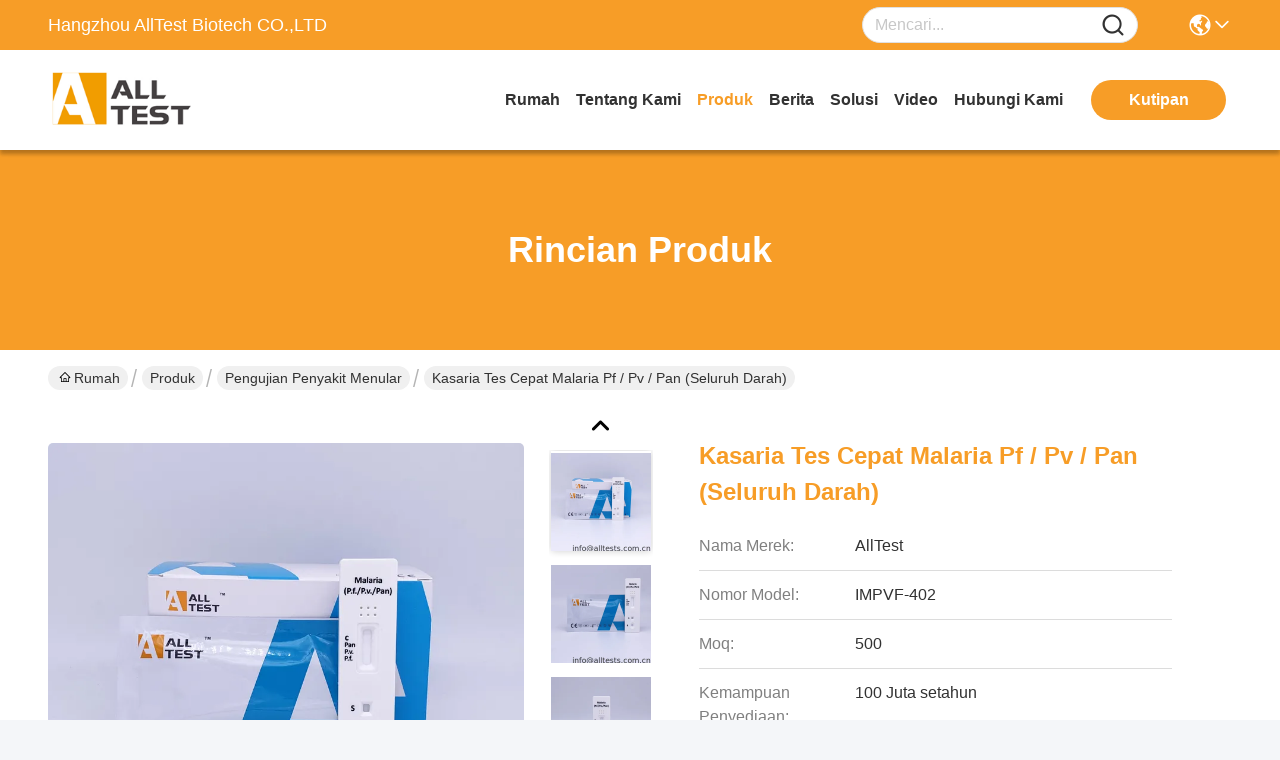

--- FILE ---
content_type: text/html
request_url: https://indonesian.custom-monoclonalantibody.com/sale-8130516-malaria-p-f-p-v-pan-rapid-test-cassette-whole-blood.html
body_size: 27869
content:

<!DOCTYPE html>
<html lang="id">
<head>
	<meta charset="utf-8">
	<meta http-equiv="X-UA-Compatible" content="IE=edge">
	<meta name="viewport" content="width=device-width, initial-scale=1.0">
    <title>Kasaria Tes Cepat Malaria Pf / Pv / Pan (Seluruh Darah)</title>
    <meta name="keywords" content="kit tes cepat, tes diagnostik penyakit menular, Pengujian Penyakit Menular" />
    <meta name="description" content="kualitas tinggi Kasaria Tes Cepat Malaria Pf / Pv / Pan (Seluruh Darah) dari Cina, Pasar produk terkemuka China kit tes cepat Produk, dengan kontrol kualitas yang ketat tes diagnostik penyakit menular pabrik, menghasilkan kualitas tinggi tes diagnostik penyakit menular Produk." />
     <link rel='preload'
					  href=/photo/custom-monoclonalantibody/sitetpl/style/commonV2.css?ver=1760081383 as='style'><link type='text/css' rel='stylesheet'
					  href=/photo/custom-monoclonalantibody/sitetpl/style/commonV2.css?ver=1760081383 media='all'><meta property="og:title" content="Kasaria Tes Cepat Malaria Pf / Pv / Pan (Seluruh Darah)" />
<meta property="og:description" content="kualitas tinggi Kasaria Tes Cepat Malaria Pf / Pv / Pan (Seluruh Darah) dari Cina, Pasar produk terkemuka China kit tes cepat Produk, dengan kontrol kualitas yang ketat tes diagnostik penyakit menular pabrik, menghasilkan kualitas tinggi tes diagnostik penyakit menular Produk." />
<meta property="og:type" content="product" />
<meta property="og:availability" content="instock" />
<meta property="og:site_name" content="Hangzhou AllTest Biotech CO.,LTD" />
<meta property="og:url" content="https://indonesian.custom-monoclonalantibody.com/sale-8130516-malaria-p-f-p-v-pan-rapid-test-cassette-whole-blood.html" />
<meta property="og:image" content="https://indonesian.custom-monoclonalantibody.com/photo/ps25049679-malaria_p_f_p_v_pan_rapid_test_cassette_whole_blood.jpg" />
<link rel="canonical" href="https://indonesian.custom-monoclonalantibody.com/sale-8130516-malaria-p-f-p-v-pan-rapid-test-cassette-whole-blood.html" />
<link rel="stylesheet" type="text/css" href="/js/guidefirstcommon.css" />
<style type="text/css">
/*<![CDATA[*/
.consent__cookie {position: fixed;top: 0;left: 0;width: 100%;height: 0%;z-index: 100000;}.consent__cookie_bg {position: fixed;top: 0;left: 0;width: 100%;height: 100%;background: #000;opacity: .6;display: none }.consent__cookie_rel {position: fixed;bottom:0;left: 0;width: 100%;background: #fff;display: -webkit-box;display: -ms-flexbox;display: flex;flex-wrap: wrap;padding: 24px 80px;-webkit-box-sizing: border-box;box-sizing: border-box;-webkit-box-pack: justify;-ms-flex-pack: justify;justify-content: space-between;-webkit-transition: all ease-in-out .3s;transition: all ease-in-out .3s }.consent__close {position: absolute;top: 20px;right: 20px;cursor: pointer }.consent__close svg {fill: #777 }.consent__close:hover svg {fill: #000 }.consent__cookie_box {flex: 1;word-break: break-word;}.consent__warm {color: #777;font-size: 16px;margin-bottom: 12px;line-height: 19px }.consent__title {color: #333;font-size: 20px;font-weight: 600;margin-bottom: 12px;line-height: 23px }.consent__itxt {color: #333;font-size: 14px;margin-bottom: 12px;display: -webkit-box;display: -ms-flexbox;display: flex;-webkit-box-align: center;-ms-flex-align: center;align-items: center }.consent__itxt i {display: -webkit-inline-box;display: -ms-inline-flexbox;display: inline-flex;width: 28px;height: 28px;border-radius: 50%;background: #e0f9e9;margin-right: 8px;-webkit-box-align: center;-ms-flex-align: center;align-items: center;-webkit-box-pack: center;-ms-flex-pack: center;justify-content: center }.consent__itxt svg {fill: #3ca860 }.consent__txt {color: #a6a6a6;font-size: 14px;margin-bottom: 8px;line-height: 17px }.consent__btns {display: -webkit-box;display: -ms-flexbox;display: flex;-webkit-box-orient: vertical;-webkit-box-direction: normal;-ms-flex-direction: column;flex-direction: column;-webkit-box-pack: center;-ms-flex-pack: center;justify-content: center;flex-shrink: 0;}.consent__btn {width: 280px;height: 40px;line-height: 40px;text-align: center;background: #3ca860;color: #fff;border-radius: 4px;margin: 8px 0;-webkit-box-sizing: border-box;box-sizing: border-box;cursor: pointer;font-size:14px}.consent__btn:hover {background: #00823b }.consent__btn.empty {color: #3ca860;border: 1px solid #3ca860;background: #fff }.consent__btn.empty:hover {background: #3ca860;color: #fff }.open .consent__cookie_bg {display: block }.open .consent__cookie_rel {bottom: 0 }@media (max-width: 760px) {.consent__btns {width: 100%;align-items: center;}.consent__cookie_rel {padding: 20px 24px }}.consent__cookie.open {display: block;}.consent__cookie {display: none;}
/*]]>*/
</style>
<style type="text/css">
/*<![CDATA[*/
@media only screen and (max-width:640px){.contact_now_dialog .content-wrap .desc{background-image:url(/images/cta_images/bg_s.png) !important}}.contact_now_dialog .content-wrap .content-wrap_header .cta-close{background-image:url(/images/cta_images/sprite.png) !important}.contact_now_dialog .content-wrap .desc{background-image:url(/images/cta_images/bg_l.png) !important}.contact_now_dialog .content-wrap .cta-btn i{background-image:url(/images/cta_images/sprite.png) !important}.contact_now_dialog .content-wrap .head-tip img{content:url(/images/cta_images/cta_contact_now.png) !important}.cusim{background-image:url(/images/imicon/im.svg) !important}.cuswa{background-image:url(/images/imicon/wa.png) !important}.cusall{background-image:url(/images/imicon/allchat.svg) !important}
/*]]>*/
</style>
<script type="text/javascript" src="/js/guidefirstcommon.js"></script>
<script type="text/javascript">
/*<![CDATA[*/
window.isvideotpl = 0;window.detailurl = '';
var colorUrl = '';var isShowGuide = 2;var showGuideColor = 0;var im_appid = 10003;var im_msg="Good day, what product are you looking for?";

var cta_cid = 2539;var use_defaulProductInfo = 1;var cta_pid = 8130516;var test_company = 0;var webim_domain = '';var company_type = 15;var cta_equipment = 'pc'; var setcookie = 'setwebimCookie(3370,8130516,15)'; var whatsapplink = "https://wa.me/8615068822029?text=Hi%2C+I%27m+interested+in+Kasaria+Tes+Cepat+Malaria+Pf+%2F+Pv+%2F+Pan+%28Seluruh+Darah%29."; function insertMeta(){var str = '<meta name="mobile-web-app-capable" content="yes" /><meta name="viewport" content="width=device-width, initial-scale=1.0" />';document.head.insertAdjacentHTML('beforeend',str);} var element = document.querySelector('a.footer_webim_a[href="/webim/webim_tab.html"]');if (element) {element.parentNode.removeChild(element);}

var colorUrl = '';
var aisearch = 0;
var selfUrl = '';
window.playerReportUrl='/vod/view_count/report';
var query_string = ["Products","Detail"];
var g_tp = '';
var customtplcolor = 99717;
var str_chat = 'mengobrol';
				var str_call_now = 'Hubungi sekarang.';
var str_chat_now = 'bicara sekarang';
var str_contact1 = 'Dapatkan Harga Terbaik';var str_chat_lang='indonesian';var str_contact2 = 'Dapatkan Harga';var str_contact2 = 'Harga Terbaik';var str_contact = 'kontak';
window.predomainsub = "";
/*]]>*/
</script>
</head>
<body>
<img src="/logo.gif" style="display:none" alt="logo"/>
<a style="display: none!important;" title="Hangzhou AllTest Biotech CO.,LTD" class="float-inquiry" href="/contactnow.html" onclick='setinquiryCookie("{\"showproduct\":1,\"pid\":\"8130516\",\"name\":\"Kasaria Tes Cepat Malaria Pf \\/ Pv \\/ Pan (Seluruh Darah)\",\"source_url\":\"\\/sale-8130516-malaria-p-f-p-v-pan-rapid-test-cassette-whole-blood.html\",\"picurl\":\"\\/photo\\/pd25049679-malaria_p_f_p_v_pan_rapid_test_cassette_whole_blood.jpg\",\"propertyDetail\":[[\"Format\",\"Kaset\"],[\"Spesimen\",\"WB\"],[\"Ukuran Kit\",\"25T \\/ kit\"],[\"Memotong\",\"Lihat Masukkan\"]],\"company_name\":null,\"picurl_c\":\"\\/photo\\/pc25049679-malaria_p_f_p_v_pan_rapid_test_cassette_whole_blood.jpg\",\"price\":\"\",\"username\":\"selina\",\"viewTime\":\"Login terakhir : 8 jam 37 minuts lalu\",\"subject\":\"Kirimkan saya kutipan AndaKasaria Tes Cepat Malaria Pf \\/ Pv \\/ Pan (Seluruh Darah)\",\"countrycode\":\"\"}");'></a>
<script>
var originProductInfo = '';
var originProductInfo = {"showproduct":1,"pid":"8130516","name":"Kasaria Tes Cepat Malaria Pf \/ Pv \/ Pan (Seluruh Darah)","source_url":"\/sale-8130516-malaria-p-f-p-v-pan-rapid-test-cassette-whole-blood.html","picurl":"\/photo\/pd25049679-malaria_p_f_p_v_pan_rapid_test_cassette_whole_blood.jpg","propertyDetail":[["Format","Kaset"],["Spesimen","WB"],["Ukuran Kit","25T \/ kit"],["Memotong","Lihat Masukkan"]],"company_name":null,"picurl_c":"\/photo\/pc25049679-malaria_p_f_p_v_pan_rapid_test_cassette_whole_blood.jpg","price":"","username":"selina","viewTime":"Login terakhir : 1 jam 37 minuts lalu","subject":"Tolong kirim harga AndaKasaria Tes Cepat Malaria Pf \/ Pv \/ Pan (Seluruh Darah)","countrycode":""};
var save_url = "/contactsave.html";
var update_url = "/updateinquiry.html";
var productInfo = {};
var defaulProductInfo = {};
var myDate = new Date();
var curDate = myDate.getFullYear()+'-'+(parseInt(myDate.getMonth())+1)+'-'+myDate.getDate();
var message = '';
var default_pop = 1;
var leaveMessageDialog = document.getElementsByClassName('leave-message-dialog')[0]; // 获取弹层
var _$$ = function (dom) {
    return document.querySelectorAll(dom);
};
resInfo = originProductInfo;
resInfo['name'] = resInfo['name'] || '';
defaulProductInfo.pid = resInfo['pid'];
defaulProductInfo.productName = resInfo['name'] ?? '';
defaulProductInfo.productInfo = resInfo['propertyDetail'];
defaulProductInfo.productImg = resInfo['picurl_c'];
defaulProductInfo.subject = resInfo['subject'] ?? '';
defaulProductInfo.productImgAlt = resInfo['name'] ?? '';
var inquirypopup_tmp = 1;
var message = 'Terhormat,'+'\r\n'+""+' '+trim(resInfo['name'])+", bisakah Anda mengirimkan saya detail lebih lanjut seperti jenis, ukuran, MOQ, bahan, dll."+'\r\n'+"Terima kasih!"+'\r\n'+"Menunggu jawaban Anda.";
var message_1 = 'Terhormat,'+'\r\n'+""+' '+trim(resInfo['name'])+", bisakah Anda mengirimkan saya detail lebih lanjut seperti jenis, ukuran, MOQ, bahan, dll."+'\r\n'+"Terima kasih!"+'\r\n'+"Menunggu jawaban Anda.";
var message_2 = 'Halo,'+'\r\n'+"Saya mencari"+' '+trim(resInfo['name'])+", tolong kirimkan saya harga, spesifikasi dan gambarnya."+'\r\n'+"Tanggapan cepat Anda akan sangat dihargai."+'\r\n'+"Jangan ragu untuk menghubungi saya untuk informasi lebih lanjut."+'\r\n'+"Terima kasih banyak.";
var message_3 = 'Halo,'+'\r\n'+trim(resInfo['name'])+' '+"memenuhi harapan saya."+'\r\n'+"Tolong beri saya harga terbaik dan beberapa informasi produk lainnya."+'\r\n'+"Jangan ragu untuk menghubungi saya melalui surat saya."+'\r\n'+"Terima kasih banyak.";

var message_4 = 'Terhormat,'+'\r\n'+"Berapa harga FOB pada Anda"+' '+trim(resInfo['name'])+'?'+'\r\n'+"Manakah nama port terdekat?"+'\r\n'+"Tolong balas saya secepatnya, akan lebih baik untuk membagikan informasi lebih lanjut."+'\r\n'+"Salam!";
var message_5 = 'Halo,'+'\r\n'+"Saya sangat tertarik dengan Anda"+' '+trim(resInfo['name'])+'.'+'\r\n'+"Kirimkan saya detail produk Anda."+'\r\n'+"Menantikan balasan cepat Anda."+'\r\n'+"Jangan ragu untuk menghubungi saya melalui surat."+'\r\n'+"Salam!";

var message_6 = 'Terhormat,'+'\r\n'+"Berikan informasi tentang Anda kepada kami"+' '+trim(resInfo['name'])+", seperti jenis, ukuran, bahan, dan tentunya harga terbaik."+'\r\n'+"Menantikan balasan cepat Anda."+'\r\n'+"Terima kasih!";
var message_7 = 'Terhormat,'+'\r\n'+"Bisakah Anda menyediakan"+' '+trim(resInfo['name'])+" untuk kita?"+'\r\n'+"Pertama kami ingin daftar harga dan beberapa detail produk."+'\r\n'+"Saya berharap untuk mendapatkan balasan secepatnya dan berharap untuk kerjasama."+'\r\n'+"Terima kasih banyak.";
var message_8 = 'Hai,'+'\r\n'+"Saya mencari"+' '+trim(resInfo['name'])+", tolong beri saya beberapa informasi produk yang lebih rinci."+'\r\n'+"Saya menantikan balasan Anda."+'\r\n'+"Terima kasih!";
var message_9 = 'Halo,'+'\r\n'+"Anda"+' '+trim(resInfo['name'])+" memenuhi persyaratan saya dengan sangat baik."+'\r\n'+"Kirimkan saya harga, spesifikasi, dan model serupa akan baik-baik saja."+'\r\n'+"Jangan ragu untuk mengobrol dengan saya."+'\r\n'+"Terima kasih!";
var message_10 = 'Terhormat,'+'\r\n'+"Saya ingin tahu lebih banyak tentang detail dan kutipan dari"+' '+trim(resInfo['name'])+'.'+'\r\n'+"Jangan ragu untuk menghubungi saya."+'\r\n'+"Salam!";

var r = getRandom(1,10);

defaulProductInfo.message = eval("message_"+r);
    defaulProductInfo.message = eval("message_"+r);
        var mytAjax = {

    post: function(url, data, fn) {
        var xhr = new XMLHttpRequest();
        xhr.open("POST", url, true);
        xhr.setRequestHeader("Content-Type", "application/x-www-form-urlencoded;charset=UTF-8");
        xhr.setRequestHeader("X-Requested-With", "XMLHttpRequest");
        xhr.setRequestHeader('Content-Type','text/plain;charset=UTF-8');
        xhr.onreadystatechange = function() {
            if(xhr.readyState == 4 && (xhr.status == 200 || xhr.status == 304)) {
                fn.call(this, xhr.responseText);
            }
        };
        xhr.send(data);
    },

    postform: function(url, data, fn) {
        var xhr = new XMLHttpRequest();
        xhr.open("POST", url, true);
        xhr.setRequestHeader("X-Requested-With", "XMLHttpRequest");
        xhr.onreadystatechange = function() {
            if(xhr.readyState == 4 && (xhr.status == 200 || xhr.status == 304)) {
                fn.call(this, xhr.responseText);
            }
        };
        xhr.send(data);
    }
};
/*window.onload = function(){
    leaveMessageDialog = document.getElementsByClassName('leave-message-dialog')[0];
    if (window.localStorage.recordDialogStatus=='undefined' || (window.localStorage.recordDialogStatus!='undefined' && window.localStorage.recordDialogStatus != curDate)) {
        setTimeout(function(){
            if(parseInt(inquirypopup_tmp%10) == 1){
                creatDialog(defaulProductInfo, 1);
            }
        }, 6000);
    }
};*/
function trim(str)
{
    str = str.replace(/(^\s*)/g,"");
    return str.replace(/(\s*$)/g,"");
};
function getRandom(m,n){
    var num = Math.floor(Math.random()*(m - n) + n);
    return num;
};
function strBtn(param) {

    var starattextarea = document.getElementById("textareamessage").value.length;
    var email = document.getElementById("startEmail").value;

    var default_tip = document.querySelectorAll(".watermark_container").length;
    if (20 < starattextarea && starattextarea < 3000) {
        if(default_tip>0){
            document.getElementById("textareamessage1").parentNode.parentNode.nextElementSibling.style.display = "none";
        }else{
            document.getElementById("textareamessage1").parentNode.nextElementSibling.style.display = "none";
        }

    } else {
        if(default_tip>0){
            document.getElementById("textareamessage1").parentNode.parentNode.nextElementSibling.style.display = "block";
        }else{
            document.getElementById("textareamessage1").parentNode.nextElementSibling.style.display = "block";
        }

        return;
    }

    // var re = /^([a-zA-Z0-9_-])+@([a-zA-Z0-9_-])+\.([a-zA-Z0-9_-])+/i;/*邮箱不区分大小写*/
    var re = /^[a-zA-Z0-9][\w-]*(\.?[\w-]+)*@[a-zA-Z0-9-]+(\.[a-zA-Z0-9]+)+$/i;
    if (!re.test(email)) {
        document.getElementById("startEmail").nextElementSibling.style.display = "block";
        return;
    } else {
        document.getElementById("startEmail").nextElementSibling.style.display = "none";
    }

    var subject = document.getElementById("pop_subject").value;
    var pid = document.getElementById("pop_pid").value;
    var message = document.getElementById("textareamessage").value;
    var sender_email = document.getElementById("startEmail").value;
    var tel = '';
    if (document.getElementById("tel0") != undefined && document.getElementById("tel0") != '')
        tel = document.getElementById("tel0").value;
    var form_serialize = '&tel='+tel;

    form_serialize = form_serialize.replace(/\+/g, "%2B");
    mytAjax.post(save_url,"pid="+pid+"&subject="+subject+"&email="+sender_email+"&message="+(message)+form_serialize,function(res){
        var mes = JSON.parse(res);
        if(mes.status == 200){
            var iid = mes.iid;
            document.getElementById("pop_iid").value = iid;
            document.getElementById("pop_uuid").value = mes.uuid;

            if(typeof gtag_report_conversion === "function"){
                gtag_report_conversion();//执行统计js代码
            }
            if(typeof fbq === "function"){
                fbq('track','Purchase');//执行统计js代码
            }
        }
    });
    for (var index = 0; index < document.querySelectorAll(".dialog-content-pql").length; index++) {
        document.querySelectorAll(".dialog-content-pql")[index].style.display = "none";
    };
    $('#idphonepql').val(tel);
    document.getElementById("dialog-content-pql-id").style.display = "block";
    ;
};
function twoBtnOk(param) {

    var selectgender = document.getElementById("Mr").innerHTML;
    var iid = document.getElementById("pop_iid").value;
    var sendername = document.getElementById("idnamepql").value;
    var senderphone = document.getElementById("idphonepql").value;
    var sendercname = document.getElementById("idcompanypql").value;
    var uuid = document.getElementById("pop_uuid").value;
    var gender = 2;
    if(selectgender == 'Mr.') gender = 0;
    if(selectgender == 'Mrs.') gender = 1;
    var pid = document.getElementById("pop_pid").value;
    var form_serialize = '';

        form_serialize = form_serialize.replace(/\+/g, "%2B");

    mytAjax.post(update_url,"iid="+iid+"&gender="+gender+"&uuid="+uuid+"&name="+(sendername)+"&tel="+(senderphone)+"&company="+(sendercname)+form_serialize,function(res){});

    for (var index = 0; index < document.querySelectorAll(".dialog-content-pql").length; index++) {
        document.querySelectorAll(".dialog-content-pql")[index].style.display = "none";
    };
    document.getElementById("dialog-content-pql-ok").style.display = "block";

};
function toCheckMust(name) {
    $('#'+name+'error').hide();
}
function handClidk(param) {
    var starattextarea = document.getElementById("textareamessage1").value.length;
    var email = document.getElementById("startEmail1").value;
    var default_tip = document.querySelectorAll(".watermark_container").length;
    if (20 < starattextarea && starattextarea < 3000) {
        if(default_tip>0){
            document.getElementById("textareamessage1").parentNode.parentNode.nextElementSibling.style.display = "none";
        }else{
            document.getElementById("textareamessage1").parentNode.nextElementSibling.style.display = "none";
        }

    } else {
        if(default_tip>0){
            document.getElementById("textareamessage1").parentNode.parentNode.nextElementSibling.style.display = "block";
        }else{
            document.getElementById("textareamessage1").parentNode.nextElementSibling.style.display = "block";
        }

        return;
    }

    // var re = /^([a-zA-Z0-9_-])+@([a-zA-Z0-9_-])+\.([a-zA-Z0-9_-])+/i;
    var re = /^[a-zA-Z0-9][\w-]*(\.?[\w-]+)*@[a-zA-Z0-9-]+(\.[a-zA-Z0-9]+)+$/i;
    if (!re.test(email)) {
        document.getElementById("startEmail1").nextElementSibling.style.display = "block";
        return;
    } else {
        document.getElementById("startEmail1").nextElementSibling.style.display = "none";
    }

    var subject = document.getElementById("pop_subject").value;
    var pid = document.getElementById("pop_pid").value;
    var message = document.getElementById("textareamessage1").value;
    var sender_email = document.getElementById("startEmail1").value;
    var form_serialize = tel = '';
    if (document.getElementById("tel1") != undefined && document.getElementById("tel1") != '')
        tel = document.getElementById("tel1").value;
        mytAjax.post(save_url,"email="+sender_email+"&tel="+tel+"&pid="+pid+"&message="+message+"&subject="+subject+form_serialize,function(res){

        var mes = JSON.parse(res);
        if(mes.status == 200){
            var iid = mes.iid;
            document.getElementById("pop_iid").value = iid;
            document.getElementById("pop_uuid").value = mes.uuid;
            if(typeof gtag_report_conversion === "function"){
                gtag_report_conversion();//执行统计js代码
            }
        }

    });
    for (var index = 0; index < document.querySelectorAll(".dialog-content-pql").length; index++) {
        document.querySelectorAll(".dialog-content-pql")[index].style.display = "none";
    };
    $('#idphonepql').val(tel);
    document.getElementById("dialog-content-pql-id").style.display = "block";

};
window.addEventListener('load', function () {
    $('.checkbox-wrap label').each(function(){
        if($(this).find('input').prop('checked')){
            $(this).addClass('on')
        }else {
            $(this).removeClass('on')
        }
    })
    $(document).on('click', '.checkbox-wrap label' , function(ev){
        if (ev.target.tagName.toUpperCase() != 'INPUT') {
            $(this).toggleClass('on')
        }
    })
})

function hand_video(pdata) {
    data = JSON.parse(pdata);
    productInfo.productName = data.productName;
    productInfo.productInfo = data.productInfo;
    productInfo.productImg = data.productImg;
    productInfo.subject = data.subject;

    var message = 'Terhormat,'+'\r\n'+""+' '+trim(data.productName)+", bisakah Anda mengirimkan saya lebih banyak detail seperti jenis, ukuran, jumlah, bahan, dll."+'\r\n'+"Terima kasih!"+'\r\n'+"Menunggu jawaban Anda.";

    var message = 'Terhormat,'+'\r\n'+""+' '+trim(data.productName)+", bisakah Anda mengirimkan saya detail lebih lanjut seperti jenis, ukuran, MOQ, bahan, dll."+'\r\n'+"Terima kasih!"+'\r\n'+"Menunggu jawaban Anda.";
    var message_1 = 'Terhormat,'+'\r\n'+""+' '+trim(data.productName)+", bisakah Anda mengirimkan saya detail lebih lanjut seperti jenis, ukuran, MOQ, bahan, dll."+'\r\n'+"Terima kasih!"+'\r\n'+"Menunggu jawaban Anda.";
    var message_2 = 'Halo,'+'\r\n'+"Saya mencari"+' '+trim(data.productName)+", tolong kirimkan saya harga, spesifikasi dan gambarnya."+'\r\n'+"Tanggapan cepat Anda akan sangat dihargai."+'\r\n'+"Jangan ragu untuk menghubungi saya untuk informasi lebih lanjut."+'\r\n'+"Terima kasih banyak.";
    var message_3 = 'Halo,'+'\r\n'+trim(data.productName)+' '+"memenuhi harapan saya."+'\r\n'+"Tolong beri saya harga terbaik dan beberapa informasi produk lainnya."+'\r\n'+"Jangan ragu untuk menghubungi saya melalui surat saya."+'\r\n'+"Terima kasih banyak.";

    var message_4 = 'Terhormat,'+'\r\n'+"Berapa harga FOB pada Anda"+' '+trim(data.productName)+'?'+'\r\n'+"Manakah nama port terdekat?"+'\r\n'+"Tolong balas saya secepatnya, akan lebih baik untuk membagikan informasi lebih lanjut."+'\r\n'+"Salam!";
    var message_5 = 'Halo,'+'\r\n'+"Saya sangat tertarik dengan Anda"+' '+trim(data.productName)+'.'+'\r\n'+"Kirimkan saya detail produk Anda."+'\r\n'+"Menantikan balasan cepat Anda."+'\r\n'+"Jangan ragu untuk menghubungi saya melalui surat."+'\r\n'+"Salam!";

    var message_6 = 'Terhormat,'+'\r\n'+"Berikan informasi tentang Anda kepada kami"+' '+trim(data.productName)+", seperti jenis, ukuran, bahan, dan tentunya harga terbaik."+'\r\n'+"Menantikan balasan cepat Anda."+'\r\n'+"Terima kasih!";
    var message_7 = 'Terhormat,'+'\r\n'+"Bisakah Anda menyediakan"+' '+trim(data.productName)+" untuk kita?"+'\r\n'+"Pertama kami ingin daftar harga dan beberapa detail produk."+'\r\n'+"Saya berharap untuk mendapatkan balasan secepatnya dan berharap untuk kerjasama."+'\r\n'+"Terima kasih banyak.";
    var message_8 = 'Hai,'+'\r\n'+"Saya mencari"+' '+trim(data.productName)+", tolong beri saya beberapa informasi produk yang lebih rinci."+'\r\n'+"Saya menantikan balasan Anda."+'\r\n'+"Terima kasih!";
    var message_9 = 'Halo,'+'\r\n'+"Anda"+' '+trim(data.productName)+" memenuhi persyaratan saya dengan sangat baik."+'\r\n'+"Kirimkan saya harga, spesifikasi, dan model serupa akan baik-baik saja."+'\r\n'+"Jangan ragu untuk mengobrol dengan saya."+'\r\n'+"Terima kasih!";
    var message_10 = 'Terhormat,'+'\r\n'+"Saya ingin tahu lebih banyak tentang detail dan kutipan dari"+' '+trim(data.productName)+'.'+'\r\n'+"Jangan ragu untuk menghubungi saya."+'\r\n'+"Salam!";

    var r = getRandom(1,10);

    productInfo.message = eval("message_"+r);
            if(parseInt(inquirypopup_tmp/10) == 1){
        productInfo.message = "";
    }
    productInfo.pid = data.pid;
    creatDialog(productInfo, 2);
};

function handDialog(pdata) {
    data = JSON.parse(pdata);
    productInfo.productName = data.productName;
    productInfo.productInfo = data.productInfo;
    productInfo.productImg = data.productImg;
    productInfo.subject = data.subject;

    var message = 'Terhormat,'+'\r\n'+""+' '+trim(data.productName)+", bisakah Anda mengirimkan saya lebih banyak detail seperti jenis, ukuran, jumlah, bahan, dll."+'\r\n'+"Terima kasih!"+'\r\n'+"Menunggu jawaban Anda.";

    var message = 'Terhormat,'+'\r\n'+""+' '+trim(data.productName)+", bisakah Anda mengirimkan saya detail lebih lanjut seperti jenis, ukuran, MOQ, bahan, dll."+'\r\n'+"Terima kasih!"+'\r\n'+"Menunggu jawaban Anda.";
    var message_1 = 'Terhormat,'+'\r\n'+""+' '+trim(data.productName)+", bisakah Anda mengirimkan saya detail lebih lanjut seperti jenis, ukuran, MOQ, bahan, dll."+'\r\n'+"Terima kasih!"+'\r\n'+"Menunggu jawaban Anda.";
    var message_2 = 'Halo,'+'\r\n'+"Saya mencari"+' '+trim(data.productName)+", tolong kirimkan saya harga, spesifikasi dan gambarnya."+'\r\n'+"Tanggapan cepat Anda akan sangat dihargai."+'\r\n'+"Jangan ragu untuk menghubungi saya untuk informasi lebih lanjut."+'\r\n'+"Terima kasih banyak.";
    var message_3 = 'Halo,'+'\r\n'+trim(data.productName)+' '+"memenuhi harapan saya."+'\r\n'+"Tolong beri saya harga terbaik dan beberapa informasi produk lainnya."+'\r\n'+"Jangan ragu untuk menghubungi saya melalui surat saya."+'\r\n'+"Terima kasih banyak.";

    var message_4 = 'Terhormat,'+'\r\n'+"Berapa harga FOB pada Anda"+' '+trim(data.productName)+'?'+'\r\n'+"Manakah nama port terdekat?"+'\r\n'+"Tolong balas saya secepatnya, akan lebih baik untuk membagikan informasi lebih lanjut."+'\r\n'+"Salam!";
    var message_5 = 'Halo,'+'\r\n'+"Saya sangat tertarik dengan Anda"+' '+trim(data.productName)+'.'+'\r\n'+"Kirimkan saya detail produk Anda."+'\r\n'+"Menantikan balasan cepat Anda."+'\r\n'+"Jangan ragu untuk menghubungi saya melalui surat."+'\r\n'+"Salam!";

    var message_6 = 'Terhormat,'+'\r\n'+"Berikan informasi tentang Anda kepada kami"+' '+trim(data.productName)+", seperti jenis, ukuran, bahan, dan tentunya harga terbaik."+'\r\n'+"Menantikan balasan cepat Anda."+'\r\n'+"Terima kasih!";
    var message_7 = 'Terhormat,'+'\r\n'+"Bisakah Anda menyediakan"+' '+trim(data.productName)+" untuk kita?"+'\r\n'+"Pertama kami ingin daftar harga dan beberapa detail produk."+'\r\n'+"Saya berharap untuk mendapatkan balasan secepatnya dan berharap untuk kerjasama."+'\r\n'+"Terima kasih banyak.";
    var message_8 = 'Hai,'+'\r\n'+"Saya mencari"+' '+trim(data.productName)+", tolong beri saya beberapa informasi produk yang lebih rinci."+'\r\n'+"Saya menantikan balasan Anda."+'\r\n'+"Terima kasih!";
    var message_9 = 'Halo,'+'\r\n'+"Anda"+' '+trim(data.productName)+" memenuhi persyaratan saya dengan sangat baik."+'\r\n'+"Kirimkan saya harga, spesifikasi, dan model serupa akan baik-baik saja."+'\r\n'+"Jangan ragu untuk mengobrol dengan saya."+'\r\n'+"Terima kasih!";
    var message_10 = 'Terhormat,'+'\r\n'+"Saya ingin tahu lebih banyak tentang detail dan kutipan dari"+' '+trim(data.productName)+'.'+'\r\n'+"Jangan ragu untuk menghubungi saya."+'\r\n'+"Salam!";

    var r = getRandom(1,10);
    productInfo.message = eval("message_"+r);
            if(parseInt(inquirypopup_tmp/10) == 1){
        productInfo.message = "";
    }
    productInfo.pid = data.pid;
    creatDialog(productInfo, 2);
};

function closepql(param) {

    leaveMessageDialog.style.display = 'none';
};

function closepql2(param) {

    for (var index = 0; index < document.querySelectorAll(".dialog-content-pql").length; index++) {
        document.querySelectorAll(".dialog-content-pql")[index].style.display = "none";
    };
    document.getElementById("dialog-content-pql-ok").style.display = "block";
};

function decodeHtmlEntities(str) {
    var tempElement = document.createElement('div');
    tempElement.innerHTML = str;
    return tempElement.textContent || tempElement.innerText || '';
}

function initProduct(productInfo,type){

    productInfo.productName = decodeHtmlEntities(productInfo.productName);
    productInfo.message = decodeHtmlEntities(productInfo.message);

    leaveMessageDialog = document.getElementsByClassName('leave-message-dialog')[0];
    leaveMessageDialog.style.display = "block";
    if(type == 3){
        var popinquiryemail = document.getElementById("popinquiryemail").value;
        _$$("#startEmail1")[0].value = popinquiryemail;
    }else{
        _$$("#startEmail1")[0].value = "";
    }
    _$$("#startEmail")[0].value = "";
    _$$("#idnamepql")[0].value = "";
    _$$("#idphonepql")[0].value = "";
    _$$("#idcompanypql")[0].value = "";

    _$$("#pop_pid")[0].value = productInfo.pid;
    _$$("#pop_subject")[0].value = productInfo.subject;
    
    if(parseInt(inquirypopup_tmp/10) == 1){
        productInfo.message = "";
    }

    _$$("#textareamessage1")[0].value = productInfo.message;
    _$$("#textareamessage")[0].value = productInfo.message;

    _$$("#dialog-content-pql-id .titlep")[0].innerHTML = productInfo.productName;
    _$$("#dialog-content-pql-id img")[0].setAttribute("src", productInfo.productImg);
    _$$("#dialog-content-pql-id img")[0].setAttribute("alt", productInfo.productImgAlt);

    _$$("#dialog-content-pql-id-hand img")[0].setAttribute("src", productInfo.productImg);
    _$$("#dialog-content-pql-id-hand img")[0].setAttribute("alt", productInfo.productImgAlt);
    _$$("#dialog-content-pql-id-hand .titlep")[0].innerHTML = productInfo.productName;

    if (productInfo.productInfo.length > 0) {
        var ul2, ul;
        ul = document.createElement("ul");
        for (var index = 0; index < productInfo.productInfo.length; index++) {
            var el = productInfo.productInfo[index];
            var li = document.createElement("li");
            var span1 = document.createElement("span");
            span1.innerHTML = el[0] + ":";
            var span2 = document.createElement("span");
            span2.innerHTML = el[1];
            li.appendChild(span1);
            li.appendChild(span2);
            ul.appendChild(li);

        }
        ul2 = ul.cloneNode(true);
        if (type === 1) {
            _$$("#dialog-content-pql-id .left")[0].replaceChild(ul, _$$("#dialog-content-pql-id .left ul")[0]);
        } else {
            _$$("#dialog-content-pql-id-hand .left")[0].replaceChild(ul2, _$$("#dialog-content-pql-id-hand .left ul")[0]);
            _$$("#dialog-content-pql-id .left")[0].replaceChild(ul, _$$("#dialog-content-pql-id .left ul")[0]);
        }
    };
    for (var index = 0; index < _$$("#dialog-content-pql-id .right ul li").length; index++) {
        _$$("#dialog-content-pql-id .right ul li")[index].addEventListener("click", function (params) {
            _$$("#dialog-content-pql-id .right #Mr")[0].innerHTML = this.innerHTML
        }, false)

    };

};
function closeInquiryCreateDialog() {
    document.getElementById("xuanpan_dialog_box_pql").style.display = "none";
};
function showInquiryCreateDialog() {
    document.getElementById("xuanpan_dialog_box_pql").style.display = "block";
};
function submitPopInquiry(){
    var message = document.getElementById("inquiry_message").value;
    var email = document.getElementById("inquiry_email").value;
    var subject = defaulProductInfo.subject;
    var pid = defaulProductInfo.pid;
    if (email === undefined) {
        showInquiryCreateDialog();
        document.getElementById("inquiry_email").style.border = "1px solid red";
        return false;
    };
    if (message === undefined) {
        showInquiryCreateDialog();
        document.getElementById("inquiry_message").style.border = "1px solid red";
        return false;
    };
    if (email.search(/^\w+((-\w+)|(\.\w+))*\@[A-Za-z0-9]+((\.|-)[A-Za-z0-9]+)*\.[A-Za-z0-9]+$/) == -1) {
        document.getElementById("inquiry_email").style.border= "1px solid red";
        showInquiryCreateDialog();
        return false;
    } else {
        document.getElementById("inquiry_email").style.border= "";
    };
    if (message.length < 20 || message.length >3000) {
        showInquiryCreateDialog();
        document.getElementById("inquiry_message").style.border = "1px solid red";
        return false;
    } else {
        document.getElementById("inquiry_message").style.border = "";
    };
    var tel = '';
    if (document.getElementById("tel") != undefined && document.getElementById("tel") != '')
        tel = document.getElementById("tel").value;

    mytAjax.post(save_url,"pid="+pid+"&subject="+subject+"&email="+email+"&message="+(message)+'&tel='+tel,function(res){
        var mes = JSON.parse(res);
        if(mes.status == 200){
            var iid = mes.iid;
            document.getElementById("pop_iid").value = iid;
            document.getElementById("pop_uuid").value = mes.uuid;

        }
    });
    initProduct(defaulProductInfo);
    for (var index = 0; index < document.querySelectorAll(".dialog-content-pql").length; index++) {
        document.querySelectorAll(".dialog-content-pql")[index].style.display = "none";
    };
    $('#idphonepql').val(tel);
    document.getElementById("dialog-content-pql-id").style.display = "block";

};

//带附件上传
function submitPopInquiryfile(email_id,message_id,check_sort,name_id,phone_id,company_id,attachments){

    if(typeof(check_sort) == 'undefined'){
        check_sort = 0;
    }
    var message = document.getElementById(message_id).value;
    var email = document.getElementById(email_id).value;
    var attachments = document.getElementById(attachments).value;
    if(typeof(name_id) !== 'undefined' && name_id != ""){
        var name  = document.getElementById(name_id).value;
    }
    if(typeof(phone_id) !== 'undefined' && phone_id != ""){
        var phone = document.getElementById(phone_id).value;
    }
    if(typeof(company_id) !== 'undefined' && company_id != ""){
        var company = document.getElementById(company_id).value;
    }
    var subject = defaulProductInfo.subject;
    var pid = defaulProductInfo.pid;

    if(check_sort == 0){
        if (email === undefined) {
            showInquiryCreateDialog();
            document.getElementById(email_id).style.border = "1px solid red";
            return false;
        };
        if (message === undefined) {
            showInquiryCreateDialog();
            document.getElementById(message_id).style.border = "1px solid red";
            return false;
        };

        if (email.search(/^\w+((-\w+)|(\.\w+))*\@[A-Za-z0-9]+((\.|-)[A-Za-z0-9]+)*\.[A-Za-z0-9]+$/) == -1) {
            document.getElementById(email_id).style.border= "1px solid red";
            showInquiryCreateDialog();
            return false;
        } else {
            document.getElementById(email_id).style.border= "";
        };
        if (message.length < 20 || message.length >3000) {
            showInquiryCreateDialog();
            document.getElementById(message_id).style.border = "1px solid red";
            return false;
        } else {
            document.getElementById(message_id).style.border = "";
        };
    }else{

        if (message === undefined) {
            showInquiryCreateDialog();
            document.getElementById(message_id).style.border = "1px solid red";
            return false;
        };

        if (email === undefined) {
            showInquiryCreateDialog();
            document.getElementById(email_id).style.border = "1px solid red";
            return false;
        };

        if (message.length < 20 || message.length >3000) {
            showInquiryCreateDialog();
            document.getElementById(message_id).style.border = "1px solid red";
            return false;
        } else {
            document.getElementById(message_id).style.border = "";
        };

        if (email.search(/^\w+((-\w+)|(\.\w+))*\@[A-Za-z0-9]+((\.|-)[A-Za-z0-9]+)*\.[A-Za-z0-9]+$/) == -1) {
            document.getElementById(email_id).style.border= "1px solid red";
            showInquiryCreateDialog();
            return false;
        } else {
            document.getElementById(email_id).style.border= "";
        };

    };

    mytAjax.post(save_url,"pid="+pid+"&subject="+subject+"&email="+email+"&message="+message+"&company="+company+"&attachments="+attachments,function(res){
        var mes = JSON.parse(res);
        if(mes.status == 200){
            var iid = mes.iid;
            document.getElementById("pop_iid").value = iid;
            document.getElementById("pop_uuid").value = mes.uuid;

            if(typeof gtag_report_conversion === "function"){
                gtag_report_conversion();//执行统计js代码
            }
            if(typeof fbq === "function"){
                fbq('track','Purchase');//执行统计js代码
            }
        }
    });
    initProduct(defaulProductInfo);

    if(name !== undefined && name != ""){
        _$$("#idnamepql")[0].value = name;
    }

    if(phone !== undefined && phone != ""){
        _$$("#idphonepql")[0].value = phone;
    }

    if(company !== undefined && company != ""){
        _$$("#idcompanypql")[0].value = company;
    }

    for (var index = 0; index < document.querySelectorAll(".dialog-content-pql").length; index++) {
        document.querySelectorAll(".dialog-content-pql")[index].style.display = "none";
    };
    document.getElementById("dialog-content-pql-id").style.display = "block";

};
function submitPopInquiryByParam(email_id,message_id,check_sort,name_id,phone_id,company_id){

    if(typeof(check_sort) == 'undefined'){
        check_sort = 0;
    }

    var senderphone = '';
    var message = document.getElementById(message_id).value;
    var email = document.getElementById(email_id).value;
    if(typeof(name_id) !== 'undefined' && name_id != ""){
        var name  = document.getElementById(name_id).value;
    }
    if(typeof(phone_id) !== 'undefined' && phone_id != ""){
        var phone = document.getElementById(phone_id).value;
        senderphone = phone;
    }
    if(typeof(company_id) !== 'undefined' && company_id != ""){
        var company = document.getElementById(company_id).value;
    }
    var subject = defaulProductInfo.subject;
    var pid = defaulProductInfo.pid;

    if(check_sort == 0){
        if (email === undefined) {
            showInquiryCreateDialog();
            document.getElementById(email_id).style.border = "1px solid red";
            return false;
        };
        if (message === undefined) {
            showInquiryCreateDialog();
            document.getElementById(message_id).style.border = "1px solid red";
            return false;
        };

        if (email.search(/^\w+((-\w+)|(\.\w+))*\@[A-Za-z0-9]+((\.|-)[A-Za-z0-9]+)*\.[A-Za-z0-9]+$/) == -1) {
            document.getElementById(email_id).style.border= "1px solid red";
            showInquiryCreateDialog();
            return false;
        } else {
            document.getElementById(email_id).style.border= "";
        };
        if (message.length < 20 || message.length >3000) {
            showInquiryCreateDialog();
            document.getElementById(message_id).style.border = "1px solid red";
            return false;
        } else {
            document.getElementById(message_id).style.border = "";
        };
    }else{

        if (message === undefined) {
            showInquiryCreateDialog();
            document.getElementById(message_id).style.border = "1px solid red";
            return false;
        };

        if (email === undefined) {
            showInquiryCreateDialog();
            document.getElementById(email_id).style.border = "1px solid red";
            return false;
        };

        if (message.length < 20 || message.length >3000) {
            showInquiryCreateDialog();
            document.getElementById(message_id).style.border = "1px solid red";
            return false;
        } else {
            document.getElementById(message_id).style.border = "";
        };

        if (email.search(/^\w+((-\w+)|(\.\w+))*\@[A-Za-z0-9]+((\.|-)[A-Za-z0-9]+)*\.[A-Za-z0-9]+$/) == -1) {
            document.getElementById(email_id).style.border= "1px solid red";
            showInquiryCreateDialog();
            return false;
        } else {
            document.getElementById(email_id).style.border= "";
        };

    };

    var productsku = "";
    if($("#product_sku").length > 0){
        productsku = $("#product_sku").html();
    }

    mytAjax.post(save_url,"tel="+senderphone+"&pid="+pid+"&subject="+subject+"&email="+email+"&message="+message+"&messagesku="+encodeURI(productsku),function(res){
        var mes = JSON.parse(res);
        if(mes.status == 200){
            var iid = mes.iid;
            document.getElementById("pop_iid").value = iid;
            document.getElementById("pop_uuid").value = mes.uuid;

            if(typeof gtag_report_conversion === "function"){
                gtag_report_conversion();//执行统计js代码
            }
            if(typeof fbq === "function"){
                fbq('track','Purchase');//执行统计js代码
            }
        }
    });
    initProduct(defaulProductInfo);

    if(name !== undefined && name != ""){
        _$$("#idnamepql")[0].value = name;
    }

    if(phone !== undefined && phone != ""){
        _$$("#idphonepql")[0].value = phone;
    }

    if(company !== undefined && company != ""){
        _$$("#idcompanypql")[0].value = company;
    }

    for (var index = 0; index < document.querySelectorAll(".dialog-content-pql").length; index++) {
        document.querySelectorAll(".dialog-content-pql")[index].style.display = "none";

    };
    document.getElementById("dialog-content-pql-id").style.display = "block";

};

function creat_videoDialog(productInfo, type) {

    if(type == 1){
        if(default_pop != 1){
            return false;
        }
        window.localStorage.recordDialogStatus = curDate;
    }else{
        default_pop = 0;
    }
    initProduct(productInfo, type);
    if (type === 1) {
        // 自动弹出
        for (var index = 0; index < document.querySelectorAll(".dialog-content-pql").length; index++) {

            document.querySelectorAll(".dialog-content-pql")[index].style.display = "none";
        };
        document.getElementById("dialog-content-pql").style.display = "block";
    } else {
        // 手动弹出
        for (var index = 0; index < document.querySelectorAll(".dialog-content-pql").length; index++) {
            document.querySelectorAll(".dialog-content-pql")[index].style.display = "none";
        };
        document.getElementById("dialog-content-pql-id-hand").style.display = "block";
    }
}

function creatDialog(productInfo, type) {

    if(type == 1){
        if(default_pop != 1){
            return false;
        }
        window.localStorage.recordDialogStatus = curDate;
    }else{
        default_pop = 0;
    }
    initProduct(productInfo, type);
    if (type === 1) {
        // 自动弹出
        for (var index = 0; index < document.querySelectorAll(".dialog-content-pql").length; index++) {

            document.querySelectorAll(".dialog-content-pql")[index].style.display = "none";
        };
        document.getElementById("dialog-content-pql").style.display = "block";
    } else {
        // 手动弹出
        for (var index = 0; index < document.querySelectorAll(".dialog-content-pql").length; index++) {
            document.querySelectorAll(".dialog-content-pql")[index].style.display = "none";
        };
        document.getElementById("dialog-content-pql-id-hand").style.display = "block";
    }
}

//带邮箱信息打开询盘框 emailtype=1表示带入邮箱
function openDialog(emailtype){
    var type = 2;//不带入邮箱，手动弹出
    if(emailtype == 1){
        var popinquiryemail = document.getElementById("popinquiryemail").value;
        // var re = /^([a-zA-Z0-9_-])+@([a-zA-Z0-9_-])+\.([a-zA-Z0-9_-])+/i;
        var re = /^[a-zA-Z0-9][\w-]*(\.?[\w-]+)*@[a-zA-Z0-9-]+(\.[a-zA-Z0-9]+)+$/i;
        if (!re.test(popinquiryemail)) {
            //前端提示样式;
            showInquiryCreateDialog();
            document.getElementById("popinquiryemail").style.border = "1px solid red";
            return false;
        } else {
            //前端提示样式;
        }
        var type = 3;
    }
    creatDialog(defaulProductInfo,type);
}

//上传附件
function inquiryUploadFile(){
    var fileObj = document.querySelector("#fileId").files[0];
    //构建表单数据
    var formData = new FormData();
    var filesize = fileObj.size;
    if(filesize > 10485760 || filesize == 0) {
        document.getElementById("filetips").style.display = "block";
        return false;
    }else {
        document.getElementById("filetips").style.display = "none";
    }
    formData.append('popinquiryfile', fileObj);
    document.getElementById("quotefileform").reset();
    var save_url = "/inquiryuploadfile.html";
    mytAjax.postform(save_url,formData,function(res){
        var mes = JSON.parse(res);
        if(mes.status == 200){
            document.getElementById("uploader-file-info").innerHTML = document.getElementById("uploader-file-info").innerHTML + "<span class=op>"+mes.attfile.name+"<a class=delatt id=att"+mes.attfile.id+" onclick=delatt("+mes.attfile.id+");>Delete</a></span>";
            var nowattachs = document.getElementById("attachments").value;
            if( nowattachs !== ""){
                var attachs = JSON.parse(nowattachs);
                attachs[mes.attfile.id] = mes.attfile;
            }else{
                var attachs = {};
                attachs[mes.attfile.id] = mes.attfile;
            }
            document.getElementById("attachments").value = JSON.stringify(attachs);
        }
    });
}
//附件删除
function delatt(attid)
{
    var nowattachs = document.getElementById("attachments").value;
    if( nowattachs !== ""){
        var attachs = JSON.parse(nowattachs);
        if(attachs[attid] == ""){
            return false;
        }
        var formData = new FormData();
        var delfile = attachs[attid]['filename'];
        var save_url = "/inquirydelfile.html";
        if(delfile != "") {
            formData.append('delfile', delfile);
            mytAjax.postform(save_url, formData, function (res) {
                if(res !== "") {
                    var mes = JSON.parse(res);
                    if (mes.status == 200) {
                        delete attachs[attid];
                        document.getElementById("attachments").value = JSON.stringify(attachs);
                        var s = document.getElementById("att"+attid);
                        s.parentNode.remove();
                    }
                }
            });
        }
    }else{
        return false;
    }
}

</script>
<div class="leave-message-dialog" style="display: none">
<style>
    .leave-message-dialog .close:before, .leave-message-dialog .close:after{
        content:initial;
    }
</style>
<div class="dialog-content-pql" id="dialog-content-pql" style="display: none">
    <span class="close" onclick="closepql()"><img src="/images/close.png" alt="close"></span>
    <div class="title">
        <p class="firstp-pql">Tinggalkan pesan</p>
        <p class="lastp-pql">Kami akan segera menghubungi Anda kembali!</p>
    </div>
    <div class="form">
        <div class="textarea">
            <textarea style='font-family: robot;'  name="" id="textareamessage" cols="30" rows="10" style="margin-bottom:14px;width:100%"
                placeholder="Silakan masukkan detail pertanyaan Anda."></textarea>
        </div>
        <p class="error-pql"> <span class="icon-pql"><img src="/images/error.png" alt="Hangzhou AllTest Biotech CO.,LTD"></span> Pesan Anda harus antara 20-3.000 karakter!</p>
        <input id="startEmail" type="text" placeholder="Masukkan E-mail" onkeydown="if(event.keyCode === 13){ strBtn();}">
        <p class="error-pql"><span class="icon-pql"><img src="/images/error.png" alt="Hangzhou AllTest Biotech CO.,LTD"></span> Silakan periksa email Anda! </p>
                <div class="operations">
            <div class='btn' id="submitStart" type="submit" onclick="strBtn()">Kirimkan</div>
        </div>
            </div>
</div>
<div class="dialog-content-pql dialog-content-pql-id" id="dialog-content-pql-id" style="display:none">
        <span class="close" onclick="closepql2()"><svg t="1648434466530" class="icon" viewBox="0 0 1024 1024" version="1.1" xmlns="http://www.w3.org/2000/svg" p-id="2198" width="16" height="16"><path d="M576 512l277.333333 277.333333-64 64-277.333333-277.333333L234.666667 853.333333 170.666667 789.333333l277.333333-277.333333L170.666667 234.666667 234.666667 170.666667l277.333333 277.333333L789.333333 170.666667 853.333333 234.666667 576 512z" fill="#444444" p-id="2199"></path></svg></span>
    <div class="left">
        <div class="img"><img></div>
        <p class="titlep"></p>
        <ul> </ul>
    </div>
    <div class="right">
                <p class="title">Lebih banyak informasi memfasilitasi komunikasi yang lebih baik.</p>
                <div style="position: relative;">
            <div class="mr"> <span id="Mr">Bapak.</span>
                <ul>
                    <li>Bapak.</li>
                    <li>Nyonya.</li>
                </ul>
            </div>
            <input style="text-indent: 80px;" type="text" id="idnamepql" placeholder="Masukkan nama Anda">
        </div>
        <input type="text"  id="idphonepql"  placeholder="Nomor telepon">
        <input type="text" id="idcompanypql"  placeholder="perusahaan" onkeydown="if(event.keyCode === 13){ twoBtnOk();}">
                <div class="btn form_new" id="twoBtnOk" onclick="twoBtnOk()">baik</div>
    </div>
</div>

<div class="dialog-content-pql dialog-content-pql-ok" id="dialog-content-pql-ok" style="display:none">
        <span class="close" onclick="closepql()"><svg t="1648434466530" class="icon" viewBox="0 0 1024 1024" version="1.1" xmlns="http://www.w3.org/2000/svg" p-id="2198" width="16" height="16"><path d="M576 512l277.333333 277.333333-64 64-277.333333-277.333333L234.666667 853.333333 170.666667 789.333333l277.333333-277.333333L170.666667 234.666667 234.666667 170.666667l277.333333 277.333333L789.333333 170.666667 853.333333 234.666667 576 512z" fill="#444444" p-id="2199"></path></svg></span>
    <div class="duihaook"></div>
        <p class="title">Berhasil dikirim!</p>
        <p class="p1" style="text-align: center; font-size: 18px; margin-top: 14px;">Kami akan segera menghubungi Anda kembali!</p>
    <div class="btn" onclick="closepql()" id="endOk" style="margin: 0 auto;margin-top: 50px;">baik</div>
</div>
<div class="dialog-content-pql dialog-content-pql-id dialog-content-pql-id-hand" id="dialog-content-pql-id-hand"
    style="display:none">
     <input type="hidden" name="pop_pid" id="pop_pid" value="0">
     <input type="hidden" name="pop_subject" id="pop_subject" value="">
     <input type="hidden" name="pop_iid" id="pop_iid" value="0">
     <input type="hidden" name="pop_uuid" id="pop_uuid" value="0">
        <span class="close" onclick="closepql()"><svg t="1648434466530" class="icon" viewBox="0 0 1024 1024" version="1.1" xmlns="http://www.w3.org/2000/svg" p-id="2198" width="16" height="16"><path d="M576 512l277.333333 277.333333-64 64-277.333333-277.333333L234.666667 853.333333 170.666667 789.333333l277.333333-277.333333L170.666667 234.666667 234.666667 170.666667l277.333333 277.333333L789.333333 170.666667 853.333333 234.666667 576 512z" fill="#444444" p-id="2199"></path></svg></span>
    <div class="left">
        <div class="img"><img></div>
        <p class="titlep"></p>
        <ul> </ul>
    </div>
    <div class="right" style="float:right">
                <div class="title">
            <p class="firstp-pql">Tinggalkan pesan</p>
            <p class="lastp-pql">Kami akan segera menghubungi Anda kembali!</p>
        </div>
                <div class="form">
            <div class="textarea">
                <textarea style='font-family: robot;' name="message" id="textareamessage1" cols="30" rows="10"
                    placeholder="Silakan masukkan detail pertanyaan Anda."></textarea>
            </div>
            <p class="error-pql"> <span class="icon-pql"><img src="/images/error.png" alt="Hangzhou AllTest Biotech CO.,LTD"></span> Pesan Anda harus antara 20-3.000 karakter!</p>

                            <input style="display:none" id="tel1" name="tel" type="text" oninput="value=value.replace(/[^0-9_+-]/g,'');" placeholder="Nomor telepon">
                        <input id='startEmail1' name='email' data-type='1' type='text'
                   placeholder="Masukkan E-mail"
                   onkeydown='if(event.keyCode === 13){ handClidk();}'>
            
            <p class='error-pql'><span class='icon-pql'>
                    <img src="/images/error.png" alt="Hangzhou AllTest Biotech CO.,LTD"></span> Silakan periksa email Anda!            </p>

            <div class="operations">
                <div class='btn' id="submitStart1" type="submit" onclick="handClidk()">Kirimkan</div>
            </div>
        </div>
    </div>
</div>
</div>
<div id="xuanpan_dialog_box_pql" class="xuanpan_dialog_box_pql"
    style="display:none;background:rgba(0,0,0,.6);width:100%;height:100%;position: fixed;top:0;left:0;z-index: 999999;">
    <div class="box_pql"
      style="width:526px;height:206px;background:rgba(255,255,255,1);opacity:1;border-radius:4px;position: absolute;left: 50%;top: 50%;transform: translate(-50%,-50%);">
      <div onclick="closeInquiryCreateDialog()" class="close close_create_dialog"
        style="cursor: pointer;height:42px;width:40px;float:right;padding-top: 16px;"><span
          style="display: inline-block;width: 25px;height: 2px;background: rgb(114, 114, 114);transform: rotate(45deg); "><span
            style="display: block;width: 25px;height: 2px;background: rgb(114, 114, 114);transform: rotate(-90deg); "></span></span>
      </div>
      <div
        style="height: 72px; overflow: hidden; text-overflow: ellipsis; display:-webkit-box;-ebkit-line-clamp: 3;-ebkit-box-orient: vertical; margin-top: 58px; padding: 0 84px; font-size: 18px; color: rgba(51, 51, 51, 1); text-align: center; ">
        Silahkan tinggalkan email yang benar dan persyaratan rinci (20-3.000 karakter).</div>
      <div onclick="closeInquiryCreateDialog()" class="close_create_dialog"
        style="width: 139px; height: 36px; background: rgba(253, 119, 34, 1); border-radius: 4px; margin: 16px auto; color: rgba(255, 255, 255, 1); font-size: 18px; line-height: 36px; text-align: center;">
        baik</div>
    </div>
</div>
<style type="text/css">.vr-asidebox {position: fixed; bottom: 290px; left: 16px; width: 160px; height: 90px; background: #eee; overflow: hidden; border: 4px solid rgba(4, 120, 237, 0.24); box-shadow: 0px 8px 16px rgba(0, 0, 0, 0.08); border-radius: 8px; display: none; z-index: 1000; } .vr-small {position: fixed; bottom: 290px; left: 16px; width: 72px; height: 90px; background: url(/images/ctm_icon_vr.png) no-repeat center; background-size: 69.5px; overflow: hidden; display: none; cursor: pointer; z-index: 1000; display: block; text-decoration: none; } .vr-group {position: relative; } .vr-animate {width: 160px; height: 90px; background: #eee; position: relative; } .js-marquee {/*margin-right: 0!important;*/ } .vr-link {position: absolute; top: 0; left: 0; width: 100%; height: 100%; display: none; } .vr-mask {position: absolute; top: 0px; left: 0px; width: 100%; height: 100%; display: block; background: #000; opacity: 0.4; } .vr-jump {position: absolute; top: 0px; left: 0px; width: 100%; height: 100%; display: block; background: url(/images/ctm_icon_see.png) no-repeat center center; background-size: 34px; font-size: 0; } .vr-close {position: absolute; top: 50%; right: 0px; width: 16px; height: 20px; display: block; transform: translate(0, -50%); background: rgba(255, 255, 255, 0.6); border-radius: 4px 0px 0px 4px; cursor: pointer; } .vr-close i {position: absolute; top: 0px; left: 0px; width: 100%; height: 100%; display: block; background: url(/images/ctm_icon_left.png) no-repeat center center; background-size: 16px; } .vr-group:hover .vr-link {display: block; } .vr-logo {position: absolute; top: 4px; left: 4px; width: 50px; height: 14px; background: url(/images/ctm_icon_vrshow.png) no-repeat; background-size: 48px; }
</style>

<div data-head='head'>
<div class="header_99717  on    ft  " data-script="/js/swiper-bundle.min.js">
    
    
    
    <div class="header-top_ser  ecer-flex  ecer-flex-align">
        <div class="top_left">Hangzhou AllTest Biotech CO.,LTD</div>
        <div class="top_right">
            <div class="item search">
                <div class="serchtext">
                    <form id="formSearch" method="POST" onsubmit="return jsWidgetSearch(this,'');">
                        <input type="text" onchange="(e)=>{ e.stopPropagation();}" type="text" name="keyword"
                            placeholder="Mencari..." />
                        <button id="al" aria-label="Name" type="submit" style="    background: transparent;    outline: none;    border: none;">
                            <i style="cursor: pointer;color: rgb(50, 50, 50);" class="feitian ft-search1"></i></button>
  
                    </form>
                </div>
            </div>
            <div class="item language2">
                <i class="feitian ft-language1"></i>
                <i class="feitian ft-down1"></i>
                <!-- 一级 -->
                <div class="p_child english_box">
                                    <div class="p_child_item en"  dataused="bahasa inggris">
                    
                    <a href="https://www.custom-monoclonalantibody.com/sale-8130516-malaria-p-f-p-v-pan-rapid-test-cassette-whole-blood.html" title="english" class="home_langs">english</a>
                  </div>
                                    <div class="p_child_item fr"  dataused="bahasa Prancis">
                    
                    <a href="https://french.custom-monoclonalantibody.com/sale-8130516-malaria-p-f-p-v-pan-rapid-test-cassette-whole-blood.html" title="français" class="home_langs">français</a>
                  </div>
                                    <div class="p_child_item de"  dataused="Jerman">
                    
                    <a href="https://german.custom-monoclonalantibody.com/sale-8130516-malaria-p-f-p-v-pan-rapid-test-cassette-whole-blood.html" title="Deutsch" class="home_langs">Deutsch</a>
                  </div>
                                    <div class="p_child_item it"  dataused="Bahasa Italia">
                    
                    <a href="https://italian.custom-monoclonalantibody.com/sale-8130516-malaria-p-f-p-v-pan-rapid-test-cassette-whole-blood.html" title="Italiano" class="home_langs">Italiano</a>
                  </div>
                                    <div class="p_child_item ru"  dataused="">
                    
                    <a href="https://russian.custom-monoclonalantibody.com/sale-8130516-malaria-p-f-p-v-pan-rapid-test-cassette-whole-blood.html" title="Русский" class="home_langs">Русский</a>
                  </div>
                                    <div class="p_child_item es"  dataused="Spanyol">
                    
                    <a href="https://spanish.custom-monoclonalantibody.com/sale-8130516-malaria-p-f-p-v-pan-rapid-test-cassette-whole-blood.html" title="Español" class="home_langs">Español</a>
                  </div>
                                    <div class="p_child_item pt"  dataused="bahasa portugis">
                    
                    <a href="https://portuguese.custom-monoclonalantibody.com/sale-8130516-malaria-p-f-p-v-pan-rapid-test-cassette-whole-blood.html" title="português" class="home_langs">português</a>
                  </div>
                                    <div class="p_child_item nl"  dataused="Bahasa Belanda">
                    
                    <a href="https://dutch.custom-monoclonalantibody.com/sale-8130516-malaria-p-f-p-v-pan-rapid-test-cassette-whole-blood.html" title="Nederlandse" class="home_langs">Nederlandse</a>
                  </div>
                                    <div class="p_child_item el"  dataused="">
                    
                    <a href="https://greek.custom-monoclonalantibody.com/sale-8130516-malaria-p-f-p-v-pan-rapid-test-cassette-whole-blood.html" title="ελληνικά" class="home_langs">ελληνικά</a>
                  </div>
                                    <div class="p_child_item ja"  dataused="">
                    
                    <a href="https://japanese.custom-monoclonalantibody.com/sale-8130516-malaria-p-f-p-v-pan-rapid-test-cassette-whole-blood.html" title="日本語" class="home_langs">日本語</a>
                  </div>
                                    <div class="p_child_item ko"  dataused="">
                    
                    <a href="https://korean.custom-monoclonalantibody.com/sale-8130516-malaria-p-f-p-v-pan-rapid-test-cassette-whole-blood.html" title="한국" class="home_langs">한국</a>
                  </div>
                                    <div class="p_child_item ar"  dataused="">
                    
                    <a href="https://arabic.custom-monoclonalantibody.com/sale-8130516-malaria-p-f-p-v-pan-rapid-test-cassette-whole-blood.html" title="العربية" class="home_langs">العربية</a>
                  </div>
                                    <div class="p_child_item hi"  dataused="">
                    
                    <a href="https://hindi.custom-monoclonalantibody.com/sale-8130516-malaria-p-f-p-v-pan-rapid-test-cassette-whole-blood.html" title="हिन्दी" class="home_langs">हिन्दी</a>
                  </div>
                                    <div class="p_child_item tr"  dataused="Bahasa Turki">
                    
                    <a href="https://turkish.custom-monoclonalantibody.com/sale-8130516-malaria-p-f-p-v-pan-rapid-test-cassette-whole-blood.html" title="Türkçe" class="home_langs">Türkçe</a>
                  </div>
                                    <div class="p_child_item id"  dataused="indonesia">
                    
                    <a href="https://indonesian.custom-monoclonalantibody.com/sale-8130516-malaria-p-f-p-v-pan-rapid-test-cassette-whole-blood.html" title="indonesia" class="home_langs">indonesia</a>
                  </div>
                                    <div class="p_child_item vi"  dataused="Bahasa Vietnam">
                    
                    <a href="https://vietnamese.custom-monoclonalantibody.com/sale-8130516-malaria-p-f-p-v-pan-rapid-test-cassette-whole-blood.html" title="tiếng Việt" class="home_langs">tiếng Việt</a>
                  </div>
                                    <div class="p_child_item th"  dataused="">
                    
                    <a href="https://thai.custom-monoclonalantibody.com/sale-8130516-malaria-p-f-p-v-pan-rapid-test-cassette-whole-blood.html" title="ไทย" class="home_langs">ไทย</a>
                  </div>
                                    <div class="p_child_item bn"  dataused="">
                    
                    <a href="https://bengali.custom-monoclonalantibody.com/sale-8130516-malaria-p-f-p-v-pan-rapid-test-cassette-whole-blood.html" title="বাংলা" class="home_langs">বাংলা</a>
                  </div>
                                    <div class="p_child_item fa"  dataused="">
                    
                    <a href="https://persian.custom-monoclonalantibody.com/sale-8130516-malaria-p-f-p-v-pan-rapid-test-cassette-whole-blood.html" title="فارسی" class="home_langs">فارسی</a>
                  </div>
                                    <div class="p_child_item pl"  dataused="Poland">
                    
                    <a href="https://polish.custom-monoclonalantibody.com/sale-8130516-malaria-p-f-p-v-pan-rapid-test-cassette-whole-blood.html" title="polski" class="home_langs">polski</a>
                  </div>
                                  </div>
            </div>
        </div>
    </div>
    <div class="header-wrap">
       <div class="menu-icon ecer-flex" style="align-items: center;">
   
        <i class="feitian ft-menu1"></i>
        <div class="quotemobile">
            
            <a class="btn" href='/contactnow.html' title="kutipan"
                onclick='setinquiryCookie("{\"showproduct\":1,\"pid\":\"8130516\",\"name\":\"Kasaria Tes Cepat Malaria Pf \\/ Pv \\/ Pan (Seluruh Darah)\",\"source_url\":\"\\/sale-8130516-malaria-p-f-p-v-pan-rapid-test-cassette-whole-blood.html\",\"picurl\":\"\\/photo\\/pd25049679-malaria_p_f_p_v_pan_rapid_test_cassette_whole_blood.jpg\",\"propertyDetail\":[[\"Format\",\"Kaset\"],[\"Spesimen\",\"WB\"],[\"Ukuran Kit\",\"25T \\/ kit\"],[\"Memotong\",\"Lihat Masukkan\"]],\"company_name\":null,\"picurl_c\":\"\\/photo\\/pc25049679-malaria_p_f_p_v_pan_rapid_test_cassette_whole_blood.jpg\",\"price\":\"\",\"username\":\"selina\",\"viewTime\":\"Login terakhir : 9 jam 37 minuts lalu\",\"subject\":\"Apakah harga CIF pada AndaKasaria Tes Cepat Malaria Pf \\/ Pv \\/ Pan (Seluruh Darah)\",\"countrycode\":\"\"}");'>kutipan</a>
        </div>
       </div>
        <div class="logo">
            <a href="/" title="Hangzhou AllTest Biotech CO.,LTD">
                <img src="/logo.gif" alt="Hangzhou AllTest Biotech CO.,LTD" />
            </a>
        </div>
        <div class="item language2">
            <i class="feitian ft-language1"></i>
            <i class="feitian ft-down1"></i>
            <!-- 一级 -->
            <div class="p_child english_box">
                            <div class="p_child_item en">
                
                <a href="https://www.custom-monoclonalantibody.com/sale-8130516-malaria-p-f-p-v-pan-rapid-test-cassette-whole-blood.html" title="english" class="home_langs">english</a>
              </div>
                            <div class="p_child_item fr">
                
                <a href="https://french.custom-monoclonalantibody.com/sale-8130516-malaria-p-f-p-v-pan-rapid-test-cassette-whole-blood.html" title="français" class="home_langs">français</a>
              </div>
                            <div class="p_child_item de">
                
                <a href="https://german.custom-monoclonalantibody.com/sale-8130516-malaria-p-f-p-v-pan-rapid-test-cassette-whole-blood.html" title="Deutsch" class="home_langs">Deutsch</a>
              </div>
                            <div class="p_child_item it">
                
                <a href="https://italian.custom-monoclonalantibody.com/sale-8130516-malaria-p-f-p-v-pan-rapid-test-cassette-whole-blood.html" title="Italiano" class="home_langs">Italiano</a>
              </div>
                            <div class="p_child_item ru">
                
                <a href="https://russian.custom-monoclonalantibody.com/sale-8130516-malaria-p-f-p-v-pan-rapid-test-cassette-whole-blood.html" title="Русский" class="home_langs">Русский</a>
              </div>
                            <div class="p_child_item es">
                
                <a href="https://spanish.custom-monoclonalantibody.com/sale-8130516-malaria-p-f-p-v-pan-rapid-test-cassette-whole-blood.html" title="Español" class="home_langs">Español</a>
              </div>
                            <div class="p_child_item pt">
                
                <a href="https://portuguese.custom-monoclonalantibody.com/sale-8130516-malaria-p-f-p-v-pan-rapid-test-cassette-whole-blood.html" title="português" class="home_langs">português</a>
              </div>
                            <div class="p_child_item nl">
                
                <a href="https://dutch.custom-monoclonalantibody.com/sale-8130516-malaria-p-f-p-v-pan-rapid-test-cassette-whole-blood.html" title="Nederlandse" class="home_langs">Nederlandse</a>
              </div>
                            <div class="p_child_item el">
                
                <a href="https://greek.custom-monoclonalantibody.com/sale-8130516-malaria-p-f-p-v-pan-rapid-test-cassette-whole-blood.html" title="ελληνικά" class="home_langs">ελληνικά</a>
              </div>
                            <div class="p_child_item ja">
                
                <a href="https://japanese.custom-monoclonalantibody.com/sale-8130516-malaria-p-f-p-v-pan-rapid-test-cassette-whole-blood.html" title="日本語" class="home_langs">日本語</a>
              </div>
                            <div class="p_child_item ko">
                
                <a href="https://korean.custom-monoclonalantibody.com/sale-8130516-malaria-p-f-p-v-pan-rapid-test-cassette-whole-blood.html" title="한국" class="home_langs">한국</a>
              </div>
                            <div class="p_child_item ar">
                
                <a href="https://arabic.custom-monoclonalantibody.com/sale-8130516-malaria-p-f-p-v-pan-rapid-test-cassette-whole-blood.html" title="العربية" class="home_langs">العربية</a>
              </div>
                            <div class="p_child_item hi">
                
                <a href="https://hindi.custom-monoclonalantibody.com/sale-8130516-malaria-p-f-p-v-pan-rapid-test-cassette-whole-blood.html" title="हिन्दी" class="home_langs">हिन्दी</a>
              </div>
                            <div class="p_child_item tr">
                
                <a href="https://turkish.custom-monoclonalantibody.com/sale-8130516-malaria-p-f-p-v-pan-rapid-test-cassette-whole-blood.html" title="Türkçe" class="home_langs">Türkçe</a>
              </div>
                            <div class="p_child_item id">
                
                <a href="https://indonesian.custom-monoclonalantibody.com/sale-8130516-malaria-p-f-p-v-pan-rapid-test-cassette-whole-blood.html" title="indonesia" class="home_langs">indonesia</a>
              </div>
                            <div class="p_child_item vi">
                
                <a href="https://vietnamese.custom-monoclonalantibody.com/sale-8130516-malaria-p-f-p-v-pan-rapid-test-cassette-whole-blood.html" title="tiếng Việt" class="home_langs">tiếng Việt</a>
              </div>
                            <div class="p_child_item th">
                
                <a href="https://thai.custom-monoclonalantibody.com/sale-8130516-malaria-p-f-p-v-pan-rapid-test-cassette-whole-blood.html" title="ไทย" class="home_langs">ไทย</a>
              </div>
                            <div class="p_child_item bn">
                
                <a href="https://bengali.custom-monoclonalantibody.com/sale-8130516-malaria-p-f-p-v-pan-rapid-test-cassette-whole-blood.html" title="বাংলা" class="home_langs">বাংলা</a>
              </div>
                            <div class="p_child_item fa">
                
                <a href="https://persian.custom-monoclonalantibody.com/sale-8130516-malaria-p-f-p-v-pan-rapid-test-cassette-whole-blood.html" title="فارسی" class="home_langs">فارسی</a>
              </div>
                            <div class="p_child_item pl">
                
                <a href="https://polish.custom-monoclonalantibody.com/sale-8130516-malaria-p-f-p-v-pan-rapid-test-cassette-whole-blood.html" title="polski" class="home_langs">polski</a>
              </div>
                          </div>
        </div>
        <div class="menu">
         
            <div class="itembox p_child_item">
                <a class="item level1-a " href="/"
                    title="Rumah">Rumah</a>
            </div>
                                                                                                            <div class="itembox p_child_item">
                <a class="item level1-a " href="/aboutus.html"
                    title="Tentang kita">Tentang Kami</a>
                    <div class="p_child">
                        <div class=" p_child_item">
                            <a class="level2-a ecer-ellipsis"
                            href="/aboutus.html" title="Profil Perusahaan">Profil Perusahaan</a>
                        </div>
                        <div class=" p_child_item">
                            <a class="level2-a ecer-ellipsis"
                            href="/factory.html" title="Wisata pabrik">Tur Pabrik</a>
                        </div>
                        <div class=" p_child_item">
                            <a class="level2-a ecer-ellipsis" 
                            href="/quality.html" title="Kontrol kualitas">Kontrol Kualitas</a>
                        </div>
                        <div class=" p_child_item">
                            <a class="level2-a ecer-ellipsis" href="/faqs.html"
                            title="">Pertanyaan Umum</a>
                        </div>
                 
                    </div>
            </div>
                        <div class="itembox p_child_item">
  
                <a class="item level1-a cur"
                href="/products.html"  title="Produk">Produk
                <!-- <i class="feitian ft-down1"></i> -->
            </a>
                <div class="p_child">
  
                                        <!-- 二级 -->
                                        <div class="p_child_item">
                   
                        <a class="level2-a ecer-ellipsis "
                            href=/supplier-40219-custom-monoclonal-antibody title="kualitas Antibodi Monoklonal Kustom pabrik">
                            <h2 class="main-a ecer-ellipsis">Antibodi Monoklonal Kustom</h2>
                                                    </a>
                   
                                            </div>
                                                            <!-- 二级 -->
                                        <div class="p_child_item">
                   
                        <a class="level2-a ecer-ellipsis "
                            href=/supplier-40229-drug-abuse-test-kit title="kualitas Kit Tes Penyalahgunaan Narkoba pabrik">
                            <h2 class="main-a ecer-ellipsis">Kit Tes Penyalahgunaan Narkoba</h2>
                                                    </a>
                   
                                            </div>
                                                            <!-- 二级 -->
                                        <div class="p_child_item">
                   
                        <a class="level2-a ecer-ellipsis "
                            href=/supplier-40226-rapid-test-kit title="kualitas Rapid Test Kit pabrik">
                            <h2 class="main-a ecer-ellipsis">Rapid Test Kit</h2>
                                                    </a>
                   
                                            </div>
                                                            <!-- 二级 -->
                                        <div class="p_child_item">
                   
                        <a class="level2-a ecer-ellipsis cur"
                            href=/supplier-40233-infectious-disease-testing title="kualitas Pengujian Penyakit Menular pabrik">
                            <h2 class="main-a ecer-ellipsis">Pengujian Penyakit Menular</h2>
                                                    </a>
                   
                                            </div>
                                                            <!-- 二级 -->
                                        <div class="p_child_item">
                   
                        <a class="level2-a ecer-ellipsis "
                            href=/supplier-40223-accuate-cardiac-marker-rapid-test-kits title="kualitas Accuate Cardiac Marker Rapid Test kit pabrik">
                            <h2 class="main-a ecer-ellipsis">Accuate Cardiac Marker Rapid Test kit</h2>
                                                    </a>
                   
                                            </div>
                                                            <!-- 二级 -->
                                        <div class="p_child_item">
                   
                        <a class="level2-a ecer-ellipsis "
                            href=/supplier-40231-convenient-oncology-rapid-diagnostic-test-kits title="kualitas Kit Tes Diagnostik Cepat Onkologi yang Nyaman pabrik">
                            <h2 class="main-a ecer-ellipsis">Kit Tes Diagnostik Cepat Onkologi yang Nyaman</h2>
                                                    </a>
                   
                                            </div>
                                                            <!-- 二级 -->
                                        <div class="p_child_item">
                   
                        <a class="level2-a ecer-ellipsis "
                            href=/supplier-40225-rapid-diagnostic-test-kits title="kualitas Kit Tes Diagnostik Cepat pabrik">
                            <h2 class="main-a ecer-ellipsis">Kit Tes Diagnostik Cepat</h2>
                                                    </a>
                   
                                            </div>
                                                            <!-- 二级 -->
                                        <div class="p_child_item">
                   
                        <a class="level2-a ecer-ellipsis "
                            href=/supplier-40227-fluorescence-immunoassay-analyzer title="kualitas Penganalisa Fluoresensi Immunoassay pabrik">
                            <h2 class="main-a ecer-ellipsis">Penganalisa Fluoresensi Immunoassay</h2>
                                                    </a>
                   
                                            </div>
                                                            <!-- 二级 -->
                                        <div class="p_child_item">
                   
                        <a class="level2-a ecer-ellipsis "
                            href=/supplier-40228-glucose-monitoring-device title="kualitas Perangkat Pemantau Glukosa pabrik">
                            <h2 class="main-a ecer-ellipsis">Perangkat Pemantau Glukosa</h2>
                                                    </a>
                   
                                            </div>
                                                            <!-- 二级 -->
                                        <div class="p_child_item">
                   
                        <a class="level2-a ecer-ellipsis "
                            href=/supplier-40222-veterinary-rapid-test-kits title="kualitas Kit Tes Cepat Hewan pabrik">
                            <h2 class="main-a ecer-ellipsis">Kit Tes Cepat Hewan</h2>
                                                    </a>
                   
                                            </div>
                                                            <!-- 二级 -->
                                        <div class="p_child_item">
                   
                        <a class="level2-a ecer-ellipsis "
                            href=/supplier-40230-flourescence-immunoassay-test-kits title="kualitas Flourescence Immunoassay Test Kit pabrik">
                            <h2 class="main-a ecer-ellipsis">Flourescence Immunoassay Test Kit</h2>
                                                    </a>
                   
                                            </div>
                                                            <!-- 二级 -->
                                        <div class="p_child_item">
                   
                        <a class="level2-a ecer-ellipsis "
                            href=/supplier-40224-urine-chemistry-analyzer title="kualitas Alat Analisis Kimia Urin pabrik">
                            <h2 class="main-a ecer-ellipsis">Alat Analisis Kimia Urin</h2>
                                                    </a>
                   
                                            </div>
                                                            <!-- 二级 -->
                                        <div class="p_child_item">
                   
                        <a class="level2-a ecer-ellipsis "
                            href=/supplier-40232-nucleic-acid-pcr title="kualitas PCR Asam Nukleat pabrik">
                            <h2 class="main-a ecer-ellipsis">PCR Asam Nukleat</h2>
                                                    </a>
                   
                                            </div>
                                                            <!-- 二级 -->
                                        <div class="p_child_item">
                   
                        <a class="level2-a ecer-ellipsis "
                            href=/supplier-40234-rapid-test-reader title="kualitas Pembaca Tes Cepat pabrik">
                            <h2 class="main-a ecer-ellipsis">Pembaca Tes Cepat</h2>
                                                    </a>
                   
                                            </div>
                                                            <!-- 二级 -->
                                        <div class="p_child_item">
                   
                        <a class="level2-a ecer-ellipsis "
                            href=/supplier-4120973-chemiluminescence-immunoassay-test title="kualitas Tes Immunoassay Chemiluminescence pabrik">
                            <h2 class="main-a ecer-ellipsis">Tes Immunoassay Chemiluminescence</h2>
                                                    </a>
                   
                                            </div>
                                                            <!-- 二级 -->
                                        <div class="p_child_item">
                   
                        <a class="level2-a ecer-ellipsis "
                            href=/supplier-4770765-blood-biochemistry-analyzer title="kualitas Analis Biokimia Darah pabrik">
                            <h2 class="main-a ecer-ellipsis">Analis Biokimia Darah</h2>
                                                    </a>
                   
                                            </div>
                                                        </div>
            </div>
                                                                                                                                                                                                                                                                                                                                                    <div class=" itembox p_child_item">
                <a class="item  level1-a "
                    href="/news.html" title="Blog">Berita</a>
            </div>
                                                                                                                                                 
  
                                                                                                                                                                                                                                                                                                            <div class="itembox p_child_item">
                <a class="item  level1-a "
                    href="/cases.html" title="solusi">solusi</a>
            </div>
              
                                                                                    <div class="itembox p_child_item">
                <a class="item  level1-a" href="/video.html" target="_blank"
                    title="video">video</a>
            </div>
                    
  
                                                                                                                                                                                                <div class="itembox p_child_item">
                <a class="item  level1-a  " href="/contactus.html"
                    title="kontak">Hubungi Kami</a>
            </div>
                    
    
            <div class="item quote">
                
                <a class="btn" href='/contactnow.html' title="kutipan"
                    onclick='setinquiryCookie("{\"showproduct\":1,\"pid\":\"8130516\",\"name\":\"Kasaria Tes Cepat Malaria Pf \\/ Pv \\/ Pan (Seluruh Darah)\",\"source_url\":\"\\/sale-8130516-malaria-p-f-p-v-pan-rapid-test-cassette-whole-blood.html\",\"picurl\":\"\\/photo\\/pd25049679-malaria_p_f_p_v_pan_rapid_test_cassette_whole_blood.jpg\",\"propertyDetail\":[[\"Format\",\"Kaset\"],[\"Spesimen\",\"WB\"],[\"Ukuran Kit\",\"25T \\/ kit\"],[\"Memotong\",\"Lihat Masukkan\"]],\"company_name\":null,\"picurl_c\":\"\\/photo\\/pc25049679-malaria_p_f_p_v_pan_rapid_test_cassette_whole_blood.jpg\",\"price\":\"\",\"username\":\"selina\",\"viewTime\":\"Login terakhir : 8 jam 37 minuts lalu\",\"subject\":\"Tolong kirim harga AndaKasaria Tes Cepat Malaria Pf \\/ Pv \\/ Pan (Seluruh Darah)\",\"countrycode\":\"\"}");'>
                    <span class="b2 ecer-ellipsis">kutipan</span>
                </a>
            </div>
        </div>
    </div>
    <div class="header_fixed">
        <div class="header_header-wrap_p">
            <div class="showinput ecer-flex ecer-flex-align">
                <form method="POST" data-type="showinput" id="headerform2"
                    onsubmit="return jsWidgetSearch(this,'');">
                    <input type="text" name="keyword" data-type="showinput" autocomplete="off"
                        placeholder="Mencari...">
                </form>
                <span class="icon feitian sou" data-type="showinput"
                    onclick="jsWidgetSearch(document.getElementById('headerform2'),'');">&#xe626;</span>
            </div>
            <div class="itembox p_child_item">
                <a class="item  level1-a" href="/" title="Rumah">Rumah</a>
            </div>
                                                                                                            <div class="itembox p_child_item">
                <a class="item  level1-a" href="/aboutus.html" title="Tentang kita">Tentang Kami</a>
                    <i class="feitian ft-down1"></i>
                    <div class="p_child">
                        <div class=" p_child_item">
                            <a class="level2-a ecer-ellipsis"
                            href="/aboutus.html" title="Profil Perusahaan">Profil Perusahaan</a>
                        </div>
                        <div class=" p_child_item">
                            <a class="level2-a ecer-ellipsis"
                            href="/factory.html" title="Wisata pabrik">Tur Pabrik</a>
                        </div>
                        <div class=" p_child_item">
                            <a class="level2-a ecer-ellipsis" 
                            href="/quality.html" title="Kontrol kualitas">Kontrol Kualitas</a>
                        </div>
                        <div class=" p_child_item">
                            <a class="level2-a ecer-ellipsis" href="/faqs.html"
                            title="">Pertanyaan Umum</a>
                        </div>
                    </div>         
            </div>
                        <div class="itembox p_child_item">
                <a class="item  level1-a" href="/products.html"
                    title="Produk">Produk</a>
                <i class="feitian ft-down1"></i>
                <div class="p_child">
                                        <!-- 二级 -->
                                        <div class="p_child_item">
                        <a class="item  level2-a" href=/supplier-40219-custom-monoclonal-antibody title="kualitas Antibodi Monoklonal Kustom pabrik">
                            <h2 class="main-a ecer-ellipsis">Antibodi Monoklonal Kustom</h2>
                        </a>
                                                                    </div>
                                                            <!-- 二级 -->
                                        <div class="p_child_item">
                        <a class="item  level2-a" href=/supplier-40229-drug-abuse-test-kit title="kualitas Kit Tes Penyalahgunaan Narkoba pabrik">
                            <h2 class="main-a ecer-ellipsis">Kit Tes Penyalahgunaan Narkoba</h2>
                        </a>
                                                                    </div>
                                                            <!-- 二级 -->
                                        <div class="p_child_item">
                        <a class="item  level2-a" href=/supplier-40226-rapid-test-kit title="kualitas Rapid Test Kit pabrik">
                            <h2 class="main-a ecer-ellipsis">Rapid Test Kit</h2>
                        </a>
                                                                    </div>
                                                            <!-- 二级 -->
                                        <div class="p_child_item">
                        <a class="item  level2-a" href=/supplier-40233-infectious-disease-testing title="kualitas Pengujian Penyakit Menular pabrik">
                            <h2 class="main-a ecer-ellipsis">Pengujian Penyakit Menular</h2>
                        </a>
                                                                    </div>
                                                            <!-- 二级 -->
                                        <div class="p_child_item">
                        <a class="item  level2-a" href=/supplier-40223-accuate-cardiac-marker-rapid-test-kits title="kualitas Accuate Cardiac Marker Rapid Test kit pabrik">
                            <h2 class="main-a ecer-ellipsis">Accuate Cardiac Marker Rapid Test kit</h2>
                        </a>
                                                                    </div>
                                                            <!-- 二级 -->
                                        <div class="p_child_item">
                        <a class="item  level2-a" href=/supplier-40231-convenient-oncology-rapid-diagnostic-test-kits title="kualitas Kit Tes Diagnostik Cepat Onkologi yang Nyaman pabrik">
                            <h2 class="main-a ecer-ellipsis">Kit Tes Diagnostik Cepat Onkologi yang Nyaman</h2>
                        </a>
                                                                    </div>
                                                            <!-- 二级 -->
                                        <div class="p_child_item">
                        <a class="item  level2-a" href=/supplier-40225-rapid-diagnostic-test-kits title="kualitas Kit Tes Diagnostik Cepat pabrik">
                            <h2 class="main-a ecer-ellipsis">Kit Tes Diagnostik Cepat</h2>
                        </a>
                                                                    </div>
                                                            <!-- 二级 -->
                                        <div class="p_child_item">
                        <a class="item  level2-a" href=/supplier-40227-fluorescence-immunoassay-analyzer title="kualitas Penganalisa Fluoresensi Immunoassay pabrik">
                            <h2 class="main-a ecer-ellipsis">Penganalisa Fluoresensi Immunoassay</h2>
                        </a>
                                                                    </div>
                                                            <!-- 二级 -->
                                        <div class="p_child_item">
                        <a class="item  level2-a" href=/supplier-40228-glucose-monitoring-device title="kualitas Perangkat Pemantau Glukosa pabrik">
                            <h2 class="main-a ecer-ellipsis">Perangkat Pemantau Glukosa</h2>
                        </a>
                                                                    </div>
                                                            <!-- 二级 -->
                                        <div class="p_child_item">
                        <a class="item  level2-a" href=/supplier-40222-veterinary-rapid-test-kits title="kualitas Kit Tes Cepat Hewan pabrik">
                            <h2 class="main-a ecer-ellipsis">Kit Tes Cepat Hewan</h2>
                        </a>
                                                                    </div>
                                                            <!-- 二级 -->
                                        <div class="p_child_item">
                        <a class="item  level2-a" href=/supplier-40230-flourescence-immunoassay-test-kits title="kualitas Flourescence Immunoassay Test Kit pabrik">
                            <h2 class="main-a ecer-ellipsis">Flourescence Immunoassay Test Kit</h2>
                        </a>
                                                                    </div>
                                                            <!-- 二级 -->
                                        <div class="p_child_item">
                        <a class="item  level2-a" href=/supplier-40224-urine-chemistry-analyzer title="kualitas Alat Analisis Kimia Urin pabrik">
                            <h2 class="main-a ecer-ellipsis">Alat Analisis Kimia Urin</h2>
                        </a>
                                                                    </div>
                                                            <!-- 二级 -->
                                        <div class="p_child_item">
                        <a class="item  level2-a" href=/supplier-40232-nucleic-acid-pcr title="kualitas PCR Asam Nukleat pabrik">
                            <h2 class="main-a ecer-ellipsis">PCR Asam Nukleat</h2>
                        </a>
                                                                    </div>
                                                            <!-- 二级 -->
                                        <div class="p_child_item">
                        <a class="item  level2-a" href=/supplier-40234-rapid-test-reader title="kualitas Pembaca Tes Cepat pabrik">
                            <h2 class="main-a ecer-ellipsis">Pembaca Tes Cepat</h2>
                        </a>
                                                                    </div>
                                                            <!-- 二级 -->
                                        <div class="p_child_item">
                        <a class="item  level2-a" href=/supplier-4120973-chemiluminescence-immunoassay-test title="kualitas Tes Immunoassay Chemiluminescence pabrik">
                            <h2 class="main-a ecer-ellipsis">Tes Immunoassay Chemiluminescence</h2>
                        </a>
                                                                    </div>
                                                            <!-- 二级 -->
                                        <div class="p_child_item">
                        <a class="item  level2-a" href=/supplier-4770765-blood-biochemistry-analyzer title="kualitas Analis Biokimia Darah pabrik">
                            <h2 class="main-a ecer-ellipsis">Analis Biokimia Darah</h2>
                        </a>
                                                                    </div>
                                                        </div>
            </div>
  
                                                                                                                                                                                                                                    <div class="itembox   p_child_item">
                <a class="item  level1-a" href="/news.html"
                    title="Berita">Berita</a>
            </div>
              
                                                                                                                                                                                                                                                                                                              
                                                                                                                                                                                                                                                                                                                                                                                                                                                                                                            <div class="itembox   p_child_item">
                        <a class="item  level1-a" href="/cases.html"
                            title="Kasing">solusi</a>
                    </div>
                                
                                                                                    <div class="itembox p_child_item">
                <a class="item  level1-a" href="/video.html" target="_blank"
                    title="video">video</a>
            </div>
              
                        
                                                                                                                                                                                    <div class="itembox p_child_item">
                <a class="item  level1-a" href="/contactus.html" title="kontak">Hubungi Kami</a>
            </div>
                 
                                                                                                                                                                                                                                                                                                                        <div class="quote">
                
                <a class="btn" href='/contactnow.html' title="kutipan"
                    onclick='setinquiryCookie("{\"showproduct\":1,\"pid\":\"8130516\",\"name\":\"Kasaria Tes Cepat Malaria Pf \\/ Pv \\/ Pan (Seluruh Darah)\",\"source_url\":\"\\/sale-8130516-malaria-p-f-p-v-pan-rapid-test-cassette-whole-blood.html\",\"picurl\":\"\\/photo\\/pd25049679-malaria_p_f_p_v_pan_rapid_test_cassette_whole_blood.jpg\",\"propertyDetail\":[[\"Format\",\"Kaset\"],[\"Spesimen\",\"WB\"],[\"Ukuran Kit\",\"25T \\/ kit\"],[\"Memotong\",\"Lihat Masukkan\"]],\"company_name\":null,\"picurl_c\":\"\\/photo\\/pc25049679-malaria_p_f_p_v_pan_rapid_test_cassette_whole_blood.jpg\",\"price\":\"\",\"username\":\"selina\",\"viewTime\":\"Login terakhir : 5 jam 37 minuts lalu\",\"subject\":\"Kirimkan saya informasi lebih lanjut AndaKasaria Tes Cepat Malaria Pf \\/ Pv \\/ Pan (Seluruh Darah)\",\"countrycode\":\"\"}");'>kutipan</a>
            </div>
        </div>
    </div>
  </div></div>
<div data-main='main'>
<div class="product_detials_99717" data-script="/js/swiper-bundle.min.js">
  
    <div class="news_qx_p_99708">
      <div class="p_header_top_bg image-part">
        <div class="p_top_title"><h2>rincian produk</h2></div>
      </div>
    </div>
      <!-- 面包屑 -->
      <div class="ecer-main-w crumbs_99516 ecer-flex">
        <a href="/" title="Rumah"><span class="icon">     <svg width="12.000000" height="12.000000" viewBox="0 0 12 12" fill="none" xmlns="http://www.w3.org/2000/svg" xmlns:xlink="http://www.w3.org/1999/xlink">
          <desc>
              Created with Pixso.
          </desc>
          <defs>
            <clipPath id="clip191_9224">
              <rect id="home" width="12.000000" height="12.000000" fill="white" fill-opacity="0"/>
            </clipPath>
          </defs>
          <g clip-path="url(#clip191_9224)">
            <path id="path" d="M11.09 5.91L6.56 1.39L6.26 1.08C6.11 0.94 5.88 0.94 5.73 1.08L0.9 5.91C0.76 6.06 0.68 6.25 0.68 6.45C0.69 6.86 1.03 7.19 1.44 7.19L1.94 7.19L1.94 11.01L10.05 11.01L10.05 7.19L10.56 7.19C10.76 7.19 10.95 7.12 11.09 6.97C11.23 6.83 11.31 6.64 11.31 6.44C11.31 6.24 11.23 6.05 11.09 5.91ZM6.65 10.17L5.34 10.17L5.34 7.78L6.65 7.78L6.65 10.17ZM9.2 6.35L9.2 10.17L7.4 10.17L7.4 7.5C7.4 7.24 7.19 7.03 6.93 7.03L5.06 7.03C4.8 7.03 4.59 7.24 4.59 7.5L4.59 10.17L2.79 10.17L2.79 6.35L1.66 6.35L6 2.02L6.27 2.29L10.33 6.35L9.2 6.35Z" fill="#000000" fill-opacity="1.000000" fill-rule="nonzero"/>
          </g>
        </svg></span>Rumah</a>
        <span class="icon">
          <svg width="5.824219" height="17.789062" viewBox="0 0 5.82422 17.7891" fill="none"
            xmlns="http://www.w3.org/2000/svg" xmlns:xlink="http://www.w3.org/1999/xlink">
            <desc>
              Created with Pixso.
            </desc>
            <defs />
            <path id="Home &gt; Products &gt; Products name" d="M5.82 0L1.44 17.78L0 17.78L4.36 0L5.82 0Z" fill="#B4B4B4"
              fill-opacity="1.000000" fill-rule="evenodd" />
          </svg>
        </span>
        <a href="/products.html" title="Produk">Produk</a>
        <span class="icon">
          <svg width="5.824219" height="17.789062" viewBox="0 0 5.82422 17.7891" fill="none"
            xmlns="http://www.w3.org/2000/svg" xmlns:xlink="http://www.w3.org/1999/xlink">
            <desc>
              Created with Pixso.
            </desc>
            <defs />
            <path id="Home &gt; Products &gt; Products name" d="M5.82 0L1.44 17.78L0 17.78L4.36 0L5.82 0Z" fill="#B4B4B4"
              fill-opacity="1.000000" fill-rule="evenodd" />
          </svg>
        </span>
                                                                        <div><a href="/supplier-40233-infectious-disease-testing" alt="Pengujian Penyakit Menular">Pengujian Penyakit Menular</a></div>
                                                                                                                                                                                                                        <span class="icon">
          <svg width="5.824219" height="17.789062" viewBox="0 0 5.82422 17.7891" fill="none"
            xmlns="http://www.w3.org/2000/svg" xmlns:xlink="http://www.w3.org/1999/xlink">
            <desc>
              Created with Pixso.
            </desc>
            <defs />
            <path id="Home &gt; Products &gt; Products name" d="M5.82 0L1.44 17.78L0 17.78L4.36 0L5.82 0Z" fill="#B4B4B4"
              fill-opacity="1.000000" fill-rule="evenodd" />
          </svg>
        </span>
        <h2 class="cate_name">Kasaria Tes Cepat Malaria Pf / Pv / Pan (Seluruh Darah)</h2>
      </div>
    <div class="ecer-main-w">
      <div class="product_detailmain_width chai_product_detailmain_lr">
        <!-- 右侧内容 -->
        <div class="right_main">
          <div class="cont">
            <div class="cont_m ">
              <table width="100%" class="cont_m_table">
                <tbody>
                  <tr>
                    <td style="vertical-align: middle; text-align: center">
                                                                    <a id="largeimg" class="svg image-all " target="_blank" style="display: block"
                          title="Kasaria Tes Cepat Malaria Pf / Pv / Pan (Seluruh Darah)" href="/photo/pl25049679-malaria_p_f_p_v_pan_rapid_test_cassette_whole_blood.jpg">
                                                    <img id="product_Img_wrap" rel="/photo/pl25049679-malaria_p_f_p_v_pan_rapid_test_cassette_whole_blood.jpg" class="lazyi"
                          src="/images/load_icon.gif" data-original="/photo/pl25049679-malaria_p_f_p_v_pan_rapid_test_cassette_whole_blood.jpg"
                            alt="Kasaria Tes Cepat Malaria Pf / Pv / Pan (Seluruh Darah)" />
                        </a>
                    </td>
                  </tr>
                </tbody>
              </table>
              <div class="s_pt_box">
                <div id="slide_pic_wrap">
                  <div class="Previous_box">
                    <div id="prev" class="gray">
                      <i class="icon feitian ft-up1"></i>
                    </div>
                  </div>
                  <ul class="pic-list">
                                                            <li class="li clickli image-all active"
                      data-bigimage="/photo/pl25049679-malaria_p_f_p_v_pan_rapid_test_cassette_whole_blood.jpg" data-image="/photo/pl25049679-malaria_p_f_p_v_pan_rapid_test_cassette_whole_blood.jpg">
                      <div class="item">
                        <img src="/photo/py25049679-malaria_p_f_p_v_pan_rapid_test_cassette_whole_blood.jpg" alt="">
                    
                      </div>
                    </li>
                                        <li class="li clickli image-all "
                      data-bigimage="/photo/pl25049683-malaria_p_f_p_v_pan_rapid_test_cassette_whole_blood.jpg" data-image="/photo/pl25049683-malaria_p_f_p_v_pan_rapid_test_cassette_whole_blood.jpg">
                      <div class="item">
                        <img src="/photo/py25049683-malaria_p_f_p_v_pan_rapid_test_cassette_whole_blood.jpg" alt="">
                    
                      </div>
                    </li>
                                        <li class="li clickli image-all "
                      data-bigimage="/photo/pl25049682-malaria_p_f_p_v_pan_rapid_test_cassette_whole_blood.jpg" data-image="/photo/pl25049682-malaria_p_f_p_v_pan_rapid_test_cassette_whole_blood.jpg">
                      <div class="item">
                        <img src="/photo/py25049682-malaria_p_f_p_v_pan_rapid_test_cassette_whole_blood.jpg" alt="">
                    
                      </div>
                    </li>
                                        <li class="li clickli image-all "
                      data-bigimage="/photo/pl25049681-malaria_p_f_p_v_pan_rapid_test_cassette_whole_blood.jpg" data-image="/photo/pl25049681-malaria_p_f_p_v_pan_rapid_test_cassette_whole_blood.jpg">
                      <div class="item">
                        <img src="/photo/py25049681-malaria_p_f_p_v_pan_rapid_test_cassette_whole_blood.jpg" alt="">
                    
                      </div>
                    </li>
                                        <li class="li clickli image-all "
                      data-bigimage="/photo/pl25049680-malaria_p_f_p_v_pan_rapid_test_cassette_whole_blood.jpg" data-image="/photo/pl25049680-malaria_p_f_p_v_pan_rapid_test_cassette_whole_blood.jpg">
                      <div class="item">
                        <img src="/photo/py25049680-malaria_p_f_p_v_pan_rapid_test_cassette_whole_blood.jpg" alt="">
                    
                      </div>
                    </li>
                                                          </ul>
                  <div class="next_box">
                    <div id="next" class="gray">
                      <i class="icon feitian ft-down1"></i>
                    </div>
                  </div>
                </div>
              </div>
            </div>
            <div class="cont_r">
  
              <h1 class="title">Kasaria Tes Cepat Malaria Pf / Pv / Pan (Seluruh Darah)</h1>
                            <div class="tables_wrap">
                <table class="tables data" width="100%">
                  <tbody>
                                                                                                    <tr>
                      <td class="p_name">Nama merek:</td>
                      <td class="p_attribute">AllTest</td>
                    </tr>
                                                                                                                        <tr>
                      <td class="p_name">Nomor Model:</td>
                      <td class="p_attribute">IMPVF-402</td>
                    </tr>
                                                                                     <!-- 最小起单量 -->
                                            <tr>
                        <td class="p_name">Moq:</td>
                        <td class="p_attribute">500</td>
                      </tr>
                                            <!-- 付款方式-->
                                              <!-- 供货能力 -->
                        <!-- <pre>array(9) {
  ["id"]=>
  string(8) "96615655"
  ["pid"]=>
  string(7) "8130516"
  ["name"]=>
  string(19) "Kuantitas min Order"
  ["value"]=>
  string(3) "500"
  ["type"]=>
  string(1) "1"
  ["tvalue"]=>
  string(3) "500"
  ["tname"]=>
  string(15) "Pesanan Minimal"
  ["enname"]=>
  string(22) "Minimum Order Quantity"
  ["envalue"]=>
  string(3) "500"
}
</pre> -->
                                                                     <!-- 最小起单量 -->
                                            <!-- 付款方式-->
                                              <!-- 供货能力 -->
                        <!-- <pre>array(9) {
  ["id"]=>
  string(8) "96615659"
  ["pid"]=>
  string(7) "8130516"
  ["name"]=>
  string(15) "Kemasan rincian"
  ["value"]=>
  string(9) "25T / kit"
  ["type"]=>
  string(1) "1"
  ["tvalue"]=>
  string(9) "25T / kit"
  ["tname"]=>
  string(15) "Rincian Kemasan"
  ["enname"]=>
  string(17) "Packaging Details"
  ["envalue"]=>
  string(7) "25T/kit"
}
</pre> -->
                                                                     <!-- 最小起单量 -->
                                            <!-- 付款方式-->
                                              <!-- 供货能力 -->
                        <!-- <pre>array(9) {
  ["id"]=>
  string(8) "96615656"
  ["pid"]=>
  string(7) "8130516"
  ["name"]=>
  string(21) "Menyediakan kemampuan"
  ["value"]=>
  string(16) "100 Juta setahun"
  ["type"]=>
  string(1) "1"
  ["tvalue"]=>
  string(16) "100 Juta setahun"
  ["tname"]=>
  string(17) "Pasokan Kemampuan"
  ["enname"]=>
  string(14) "Supply Ability"
  ["envalue"]=>
  string(18) "100 Million a year"
}
</pre> -->
                                            <tr>
                        <td class="p_name">Kemampuan Penyediaan:</td>
                        <td class="p_attribute">100 Juta setahun</td>
                      </tr>
                                                              </tbody>
                </table>
              </div>
                            <div class="buttonWrap">
                
                <button type="submit" class="button buttonClass1 icon-button" onclick='handDialog("{\"pid\":\"8130516\",\"productName\":\"Kasaria Tes Cepat Malaria Pf \\/ Pv \\/ Pan (Seluruh Darah)\",\"productInfo\":[[\"Format\",\"Kaset\"],[\"Spesimen\",\"WB\"],[\"Ukuran Kit\",\"25T \\/ kit\"],[\"Memotong\",\"Lihat Masukkan\"]],\"subject\":\"Tolong kirim harga AndaKasaria Tes Cepat Malaria Pf \\/ Pv \\/ Pan (Seluruh Darah)\",\"productImg\":\"\\/photo\\/pc25049679-malaria_p_f_p_v_pan_rapid_test_cassette_whole_blood.jpg\"}")'>
                    <span >Dapatkan Harga Terbaik</span>
                </button>
  
                <button type="submit" class="button buttonClass2 icon-button" onclick='handDialog("{\"pid\":\"8130516\",\"productName\":\"Kasaria Tes Cepat Malaria Pf \\/ Pv \\/ Pan (Seluruh Darah)\",\"productInfo\":[[\"Format\",\"Kaset\"],[\"Spesimen\",\"WB\"],[\"Ukuran Kit\",\"25T \\/ kit\"],[\"Memotong\",\"Lihat Masukkan\"]],\"subject\":\"Tolong kirim harga AndaKasaria Tes Cepat Malaria Pf \\/ Pv \\/ Pan (Seluruh Darah)\",\"productImg\":\"\\/photo\\/pc25049679-malaria_p_f_p_v_pan_rapid_test_cassette_whole_blood.jpg\"}");'>
                  <span>
                    Hubungi Sekarang
  
                  </span>
                </button>
              </div>
            </div>
            <div class="clearfix"></div>
          </div>
          <div class="m_dian">
            <div class="m_df">
              <a class="item" href="#sention1">
                Informasi Rinci
              </a>
            </div>
            <div class="m_dt">
              <a class="item" href="#sention2">
                Deskripsi Produk
              </a>
            </div>
          </div>
          <section id="sention1">
            <div class="title">Informasi Rinci</div>
            <!-- 内容 -->
            <div class="details_list_wrap">
          
                                          <div class="item">
                <div class="itemTitle">Tempat asal:</div>
                <div class="itemValue">Cina</div>
              </div>
                                                                                    <div class="item">
                <div class="itemTitle">Sertifikasi:</div>
                <div class="itemValue">CE</div>
              </div>
                                                                                                                                         
              <div class="item">
                <div class="itemTitle">Format:</div>
                <div class="itemValue">Kaset</div>
              </div>
                                                                   
              <div class="item">
                <div class="itemTitle">Spesimen:</div>
                <div class="itemValue">WB</div>
              </div>
                                                                   
              <div class="item">
                <div class="itemTitle">Ukuran Kit:</div>
                <div class="itemValue">25T / kit</div>
              </div>
                                                                   
              <div class="item">
                <div class="itemTitle">Memotong:</div>
                <div class="itemValue">Lihat Masukkan</div>
              </div>
                                                                   
              <div class="item">
                <div class="itemTitle">Penyimpanan:</div>
                <div class="itemValue">2-30 ℃</div>
              </div>
                                                                   
              <div class="item">
                <div class="itemTitle">Waktu simpan:</div>
                <div class="itemValue">24 bulan</div>
              </div>
                                                                      <!-- 交易信息 -->
                
                  
                              
                  
                 
              <!-- <pre>string(17) "Packaging Details"
</pre>     -->
              <div
                class="item 0  3 ">
                <div class="itemTitle">Kemasan rincian:</div>
                <div class="itemValue ">25T / kit</div>
              </div>
                              
                  
                 
              <!-- <pre>string(14) "Supply Ability"
</pre>     -->
              <div
                class="item 0  3 even1">
                <div class="itemTitle">Menyediakan kemampuan:</div>
                <div class="itemValue ">100 Juta setahun</div>
              </div>
                                        </div>
                    
                                
                                
                                
                                
                                
                                
                        <div class="item i-line high3">
              <div class="itemTitle">Menyoroti:</div>
              <div class="itemValue"><h2 style='display: inline-block;font-weight: bold;font-size: 14px;'>kit tes cepat</h2>, <h2 style='display: inline-block;font-weight: bold;font-size: 14px;'>tes diagnostik penyakit menular</h2></div>
            </div>
                        <!-- 内容 -->
          </section>
          <section id="sention2">
            <div class="title">Deskripsi Produk</div>
            <div class="remark"><strong>Tes cepat untuk deteksi kualitatif antigen yang bersirkulasi dari P. falciparum (Pf), P. vivax (Pv), P. ovale (Po), dan P. malariae (Pm) dalam darah lengkap.</strong></span>  <strong>Hanya untuk penggunaan diagnostik in vitro profesional.</strong></span> </p><p></p><p>  <span style=font-family:arial,helvetica,sans-serif><strong>Aplikasi:</strong></span></span> </p><p></p><p>  <span style=color:#000000>Kasaria Uji Cepat Pf / Pv / Pan (Whole Blood) adalah immunoassay kromatografi cepat untuk deteksi kualitatif empat jenis Plasmodium falciparum (Pf) yang beredar, P. vivax (Pv), P. ovale (Po), dan P . malariae (Pm) dalam darah lengkap.</span></span> </p><p></p><p>  <span style=font-family:arial,helvetica,sans-serif><strong>Deskripsi:</strong></span></span> </p><p></p><p>  <span style=color:#000000><span style="font-family:arial,helvetica,sans-serif; font-size:13px">Malaria disebabkan oleh protozoa yang menyerang sel darah merah manusia.</span></span></span>  <span style=color:#000000><span style="font-family:arial,helvetica,sans-serif; font-size:13px">Malaria adalah salah satu penyakit paling umum di dunia.</span></span></span>  <span style=color:#000000><span style="font-family:arial,helvetica,sans-serif; font-size:13px">Menurut WHO, prevalensi penyakit di seluruh dunia diperkirakan 300-500 juta kasus dan lebih dari 1 juta kematian setiap tahun.</span></span></span> <span style=color:#000000><br /></span>  <span style=color:#000000><span style="font-family:arial,helvetica,sans-serif; font-size:13px">Sebagian besar korban ini adalah bayi, anak kecil.</span></span></span>  <span style=color:#000000><span style="font-family:arial,helvetica,sans-serif; font-size:13px">Lebih dari setengah populasi dunia tinggal di daerah malaria.</span></span></span>  <span style=color:#000000><span style="font-family:arial,helvetica,sans-serif; font-size:13px">Analisis mikroskopis dari apusan darah tebal dan tipis yang diwarnai dengan tepat telah menjadi teknik diagnostik standar untuk mengidentifikasi infeksi malaria selama lebih dari satu abad.</span></span></span>  <span style=color:#000000><span style="font-family:arial,helvetica,sans-serif; font-size:13px">Teknik ini mampu mendiagnosis secara akurat dan andal ketika dilakukan oleh ahli mikroskop yang terampil menggunakan protokol yang ditentukan.</span></span></span>  <span style=color:#000000><span style="font-family:arial,helvetica,sans-serif; font-size:13px">Keterampilan ahli mikroskopis dan penggunaan prosedur yang terbukti dan didefinisikan, sering menghadirkan hambatan terbesar untuk sepenuhnya mencapai potensi akurasi diagnosis mikroskopis.</span></span></span>  <span style=color:#000000><span style="font-family:arial,helvetica,sans-serif; font-size:13px">Meskipun ada beban logistik yang terkait dengan melakukan prosedur yang intensif waktu, padat karya, dan padat-peralatan seperti mikroskop diagnostik, pelatihan yang diperlukan untuk membangun dan mempertahankan kinerja kompeten mikroskopi yang menimbulkan kesulitan terbesar dalam menggunakan diagnostik ini. teknologi.</span></span></span> <span style=color:#000000><br /></span>  <span style=color:#000000><span style="font-family:arial,helvetica,sans-serif; font-size:13px">Kasaria Tes Cepat Pf / Pv / Pan Rapid (Darah Utuh) adalah tes cepat untuk secara kualitatif mendeteksi keberadaan P. falciparum - HRP-II spesifik, P. vivax (Pv) dan empat jenis plasmodium falciparum (Pf) yang beredar P. vivax (Pv), P. ovale (Po), dan P. malariae (Pm).</span></span></span>  <span style=color:#000000><span style="font-family:arial,helvetica,sans-serif; font-size:13px">Tes ini menggunakan konjugat emas koloid untuk secara selektif mendeteksi Pf-spesifik, P. vivax (Pv) dan antigen Pan-malaria (Pf, Pv, Po dan Pm) dalam darah lengkap.</span></span></span> </p><p></p><p>  <span style=font-family:arial,helvetica,sans-serif><strong>Bagaimana cara menggunakan?</strong></span></span> </p><p></p><p>  Biarkan pengujian, spesimen, buffer dan / atau kontrol mencapai suhu kamar (15-30 ° C) sebelum pengujian.</span> <br />  1. Bawa kantong ke suhu kamar sebelum membukanya.</span>  Lepaskan kaset uji dari kantong yang disegel dan gunakan sesegera mungkin.</span> <br />  2. Tempatkan kaset pada permukaan yang bersih dan rata.</span> <br />  · Gunakan pipet: Untuk mentransfer 5 μl seluruh darah ke sumur spesimen (S), kemudian tambahkan 3 tetes buffer (sekitar 180 μl) ke buffer well (B) dan mulai waktunya.</span> <br />  · Gunakan penetes spesimen pembuangan: Pegang penetes secara vertikal;</span>  gambar spesimen hingga ujung atas nozzle seperti yang ditunjukkan pada ilustrasi di bawah ini (sekitar 5 μl).</span> <br />  Pindahkan spesimen ke sumur spesimen (S), lalu tambahkan 3 tetes buffer (sekitar 180 μl) ke well buffer (B) dan mulai pewaktu.</span> <br /><br />  3. Tunggu sampai garis berwarna muncul.</span>  Baca hasilnya dalam 10 menit.</span>  Jangan menginterpretasikan hasilnya setelah 20 menit.</span> </p><p><img src=/photo/custom-monoclonalantibody/editor/20190901141646_53705.jpg style="height:336px; width:452px" /></p><p></p><p></p><p>  <strong>INTERPRETASI HASIL</strong></span> <br />  (Silakan lihat ilustrasi di atas)</span> <br />  <strong>POSITIF: *</strong> Dua atau Tiga atau Empat garis berwarna yang berbeda muncul.</span> <br />  Infeksi P. falciparum (Salah satu hasilnya):</span> <br />  Satu baris muncul di wilayah kontrol, satu baris muncul di wilayah jalur Pf.</span> <br />  Satu baris muncul di wilayah kontrol, satu baris muncul di wilayah jalur Pf dan satu baris muncul di wilayah garis Pan.</span> <br />  Infeksi P. vivax (Salah satu hasilnya):</span> </p><p>  Satu baris muncul di wilayah kontrol, satu baris muncul di wilayah garis Pv.</span> <br />  Satu baris muncul di wilayah kontrol, satu baris muncul di wilayah garis Pv dan satu baris muncul di wilayah garis Pan.</span> <br />  Non-P.</span>  falciparum / Non-P.</span>  Infeksi vivax:</span> <br />  Satu baris muncul di wilayah kontrol, satu baris muncul di wilayah garis Pan.</span>  Infeksi malaria campuran:</span> <br />  Satu baris muncul di wilayah kontrol, satu baris muncul di wilayah jalur Pf, dan satu baris muncul di wilayah garis Pv.</span> <br />  Satu baris muncul di wilayah kontrol, satu baris muncul di wilayah jalur Pf, satu baris muncul di wilayah garis Pv dan satu baris muncul di wilayah garis Pan.</span> <br />  <strong>* CATATAN:</strong> Intensitas warna dari garis-garis Pf, Pv atau Pan Test dapat bervariasi tergantung pada konsentrasi antigen, yaitu HRP-II, LDH Pv atau LDH spesifik Plasmodium yang ada dalam spesimen.</span> <br />  <strong>NEGATIF:</strong> Hanya satu garis berwarna yang muncul di wilayah kontrol.</span> <br />  <strong>INVALID:</strong> Baris kontrol gagal muncul.</span>  Volume spesimen yang tidak mencukupi atau teknik prosedural yang salah adalah alasan yang paling mungkin untuk kegagalan garis kontrol.</span>  Tinjau prosedur dan ulangi tes dengan perangkat uji baru.</span>  Jika masalah berlanjut, hentikan penggunaan test kit</span> <br />  segera dan hubungi distributor setempat Anda.</span> </p><p></p><table border=1 cellpadding=0 cellspacing=0 style="border-collapse:collapse; color:rgb(102, 102, 102); font-family:arial,helvetica,sans-serif; font-size:13px; height:50px; width:494.27pt; word-wrap:break-word"><tbody><tr><td style="background-color:rgb(5, 157, 207); border-color:rgb(0, 0, 0); height:24.75pt; width:51.75pt">  <span style=color:#FFFFFF><strong>Kucing.</strong></span></span>  <span style=color:#FFFFFF><strong>Tidak.</strong></span></span> </td><td style="background-color:rgb(5, 157, 207); border-color:rgb(0, 0, 0); width:189.75pt">  <span style=color:#FFFFFF><strong>Deskripsi Produk</strong></span></span> </td><td style="background-color:rgb(5, 157, 207); border-color:rgb(0, 0, 0); width:51.75pt">  <span style=color:#FFFFFF><strong>Contoh</strong></span></span> </td><td style="background-color:rgb(5, 157, 207); border-color:rgb(0, 0, 0); width:51.75pt">  <span style=color:#FFFFFF><strong>Format</strong></span></span> </td><td style="background-color:rgb(5, 157, 207); border-color:rgb(0, 0, 0); width:51.75pt">  <span style=color:#FFFFFF><strong>Ukuran Kit</strong></span></span> </td><td style="background-color:rgb(5, 157, 207); border-color:rgb(0, 0, 0); width:57.75pt">  <span style=color:#FFFFFF><strong>Memotong</strong></span></span> </td><td style="background-color:rgb(5, 157, 207); border-color:rgb(0, 0, 0); width:39.75pt">  <span style=color:#FFFFFF><strong>Status</strong></span></span> </td></tr><tr><td style="border-color:rgb(0, 0, 0); height:12.95pt; width:51.75pt">  I <span style=color:#000000>MPVF-402</span></span> </td><td style="border-color:rgb(0, 0, 0); width:189.75pt">  <span style=color:#000000>Kasaria Tes Cepat Pf / Pv / Pan Rapid</span></span> </td><td style="border-color:rgb(0, 0, 0); width:51.75pt">  <span style=color:#000000>WB</span></span> </td><td style="border-color:rgb(0, 0, 0); width:51.75pt">  <span style=color:#000000>Kaset</span></span> </td><td style="border-color:rgb(0, 0, 0); width:51.75pt">  <span style=color:#000000>25 T</span></span> </td><td style="background-color:rgb(255, 255, 255); border-color:rgb(0, 0, 0); width:57.75pt">  <span style=color:#000000>Lihat Masukkan</span></span> </td><td style="border-color:rgb(0, 0, 0); width:39.75pt">  <span style=color:#000000>CE</span></span> </td></tr></tbody></table></div>
          </section>
  
          <!-- tag -->
                    <div class="key_wrap">
            <span>Tag:</span>&nbsp;            <h2 class="tag_words">
              <a href="/buy-rapid-test-kit.html" title="kit tes cepat">kit tes cepat</a>              &nbsp;            </h2>
                        <h2 class="tag_words">
              <a href="/buy-diagnostic-tests-for-infection.html" title="tes diagnostik untuk infeksi">tes diagnostik untuk infeksi</a>              &nbsp;            </h2>
                        <h2 class="tag_words">
              <a href="/buy-infectious-disease-diagnostic-tests.html" title="tes diagnostik penyakit menular">tes diagnostik penyakit menular</a>            </h2>
                      </div>
                  </div>
      </div>
    </div>
     <!-- 相似产品 -->
     <div class="product_cont_p_99716">
      <div class="p_top_title">
        <span>Produk terkait</span>
      </div>
      <div class="simi_swiper">
        
                
                <div class="item_p_box">
          <div class="p_right_box ecer-flex-align">
            <div class="p_img image-all">
               <a  href="/sale-54293942-hbsag-hcv-syphilis-combo-rapid-test-cassette-whole-blood-serum-plasma.html" title="HBsAg/HCV/Syphilis Combo Rapid Test Cassette (Whole Blood/Serum/Plasma)">
                <img class="lazyi" src="/images/load_icon.gif" data-original="/photo/pd210724565-hbsag_hcv_syphilis_combo_rapid_test_cassette_whole_blood_serum_plasma.jpg"
                  alt="HBsAg/HCV/Syphilis Combo Rapid Test Cassette (Whole Blood/Serum/Plasma)">
              </a>
                           </div>
            <div class="p_rr">
              <div class=" p_info_title">
                <h2 class="product_dis ">
                  <a class="ecer-ellipsis-n" href="/sale-54293942-hbsag-hcv-syphilis-combo-rapid-test-cassette-whole-blood-serum-plasma.html" title="HBsAg/HCV/Syphilis Combo Rapid Test Cassette (Whole Blood/Serum/Plasma)">HBsAg/HCV/Syphilis Combo Rapid Test Cassette (Whole Blood/Serum/Plasma)</a>
                </h2>
              </div>
              
              <div class="p_pto_btn" onclick='handDialog("{\"pid\":\"54293942\",\"productName\":\"HBsAg\\/HCV\\/Syphilis Combo Rapid Test Cassette (Whole Blood\\/Serum\\/Plasma)\",\"productInfo\":[[\"Otomatisasi\",\"Tersedia\"],[\"Suhu Penyimpanan\",\"2-30\\u00b0C\"],[\"Mengemas\",\"25T\"],[\"Asal\",\"Cina\"]],\"subject\":\"Kirimkan saya kutipan AndaHBsAg\\/HCV\\/Syphilis Combo Rapid Test Cassette (Whole Blood\\/Serum\\/Plasma)\",\"productImg\":\"\\/photo\\/pc210724565-hbsag_hcv_syphilis_combo_rapid_test_cassette_whole_blood_serum_plasma.jpg\"}")'>
                <!--<i class="feitian ft-contact2"></i>-->
                <span> Dapatkan Harga Terbaik</span>
              </div>
            </div>
          </div>
        </div>
    
        
                <div class="item_p_box">
          <div class="p_right_box ecer-flex-align">
            <div class="p_img image-all">
               <a  href="/sale-54293880-hav-igg-igm-syphilis-combo-rapid-test-whole-blood-serum-plasma.html" title="HAV IgG/IgM&Syphilis Combo Rapid Test (Whole Blood/Serum/Plasma)">
                <img class="lazyi" src="/images/load_icon.gif" data-original="/photo/pd210724194-hav_igg_igm_syphilis_combo_rapid_test_whole_blood_serum_plasma.jpg"
                  alt="HAV IgG/IgM&Syphilis Combo Rapid Test (Whole Blood/Serum/Plasma)">
              </a>
                           </div>
            <div class="p_rr">
              <div class=" p_info_title">
                <h2 class="product_dis ">
                  <a class="ecer-ellipsis-n" href="/sale-54293880-hav-igg-igm-syphilis-combo-rapid-test-whole-blood-serum-plasma.html" title="HAV IgG/IgM&Syphilis Combo Rapid Test (Whole Blood/Serum/Plasma)">HAV IgG/IgM&Syphilis Combo Rapid Test (Whole Blood/Serum/Plasma)</a>
                </h2>
              </div>
              
              <div class="p_pto_btn" onclick='handDialog("{\"pid\":\"54293880\",\"productName\":\"HAV IgG\\/IgM&Syphilis Combo Rapid Test (Whole Blood\\/Serum\\/Plasma)\",\"productInfo\":[[\"Ukuran perlengkapan\",\"25T\"],[\"Sertifikat\",\"CE\"],[\"Penyimpanan\",\"2-30 \\u2103\"],[\"Contoh\",\"WB\\/S\\/P\"]],\"subject\":\"Apakah harga CIF pada AndaHAV IgG\\/IgM&Syphilis Combo Rapid Test (Whole Blood\\/Serum\\/Plasma)\",\"productImg\":\"\\/photo\\/pc210724194-hav_igg_igm_syphilis_combo_rapid_test_whole_blood_serum_plasma.jpg\"}")'>
                <!--<i class="feitian ft-contact2"></i>-->
                <span> Dapatkan Harga Terbaik</span>
              </div>
            </div>
          </div>
        </div>
    
        
                <div class="item_p_box">
          <div class="p_right_box ecer-flex-align">
            <div class="p_img image-all">
               <a  href="/sale-54293808-ihas-425-hav-igm-syphilis-combo-rapid-test-whole-blood-serum-plasma.html" title="IHAS-425 -- HAV IgM&Syphilis Combo Rapid Test (Whole Blood/Serum/Plasma)">
                <img class="lazyi" src="/images/load_icon.gif" data-original="/photo/pd210723830-ihas_425_hav_igm_syphilis_combo_rapid_test_whole_blood_serum_plasma.jpg"
                  alt="IHAS-425 -- HAV IgM&Syphilis Combo Rapid Test (Whole Blood/Serum/Plasma)">
              </a>
                           </div>
            <div class="p_rr">
              <div class=" p_info_title">
                <h2 class="product_dis ">
                  <a class="ecer-ellipsis-n" href="/sale-54293808-ihas-425-hav-igm-syphilis-combo-rapid-test-whole-blood-serum-plasma.html" title="IHAS-425 -- HAV IgM&Syphilis Combo Rapid Test (Whole Blood/Serum/Plasma)">IHAS-425 -- HAV IgM&Syphilis Combo Rapid Test (Whole Blood/Serum/Plasma)</a>
                </h2>
              </div>
              
              <div class="p_pto_btn" onclick='handDialog("{\"pid\":\"54293808\",\"productName\":\"IHAS-425 -- HAV IgM&Syphilis Combo Rapid Test (Whole Blood\\/Serum\\/Plasma)\",\"productInfo\":[[\"spesimen\",\"Darah Utuh \\/ Serum \\/ Plasma\"],[\"Format\",\"Kaset\"],[\"Kondisi Penyimpanan\",\"2-30\\u00b0C\"],[\"Tersedianya\",\"Tersedia\"]],\"subject\":\"Kirimkan saya informasi lebih lanjut AndaIHAS-425 -- HAV IgM&Syphilis Combo Rapid Test (Whole Blood\\/Serum\\/Plasma)\",\"productImg\":\"\\/photo\\/pc210723830-ihas_425_hav_igm_syphilis_combo_rapid_test_whole_blood_serum_plasma.jpg\"}")'>
                <!--<i class="feitian ft-contact2"></i>-->
                <span> Dapatkan Harga Terbaik</span>
              </div>
            </div>
          </div>
        </div>
    
        
                <div class="item_p_box">
          <div class="p_right_box ecer-flex-align">
            <div class="p_img image-all">
               <a  href="/sale-54046434-ibp-502-bordetella-pertussis-antigen-rapid-test-nasopharyngeal-swab.html" title="IBP-502 -- Tes Cepat Antigen Bordetella pertussis (Usap Nasofaring)">
                <img class="lazyi" src="/images/load_icon.gif" data-original="/photo/pd208754737-ibp_502_tes_cepat_antigen_bordetella_pertussis_usap_nasofaring.jpg"
                  alt="IBP-502 -- Tes Cepat Antigen Bordetella pertussis (Usap Nasofaring)">
              </a>
                           </div>
            <div class="p_rr">
              <div class=" p_info_title">
                <h2 class="product_dis ">
                  <a class="ecer-ellipsis-n" href="/sale-54046434-ibp-502-bordetella-pertussis-antigen-rapid-test-nasopharyngeal-swab.html" title="IBP-502 -- Tes Cepat Antigen Bordetella pertussis (Usap Nasofaring)">IBP-502 -- Tes Cepat Antigen Bordetella pertussis (Usap Nasofaring)</a>
                </h2>
              </div>
              
              <div class="p_pto_btn" onclick='handDialog("{\"pid\":\"54046434\",\"productName\":\"IBP-502 -- Tes Cepat Antigen Bordetella pertussis (Usap Nasofaring)\",\"productInfo\":[[\"OEM\",\"Tersedia\"],[\"Ketepatan\",\"94,30%\"],[\"Kepekaan\",\"92,50%\"],[\"Format\",\"Kaset\"]],\"subject\":\"Apa itu FOB harga pada AndaIBP-502 -- Tes Cepat Antigen Bordetella pertussis (Usap Nasofaring)\",\"productImg\":\"\\/photo\\/pc208754737-ibp_502_bordetella_pertussis_antigen_rapid_test_nasopharyngeal_swab.jpg\"}")'>
                <!--<i class="feitian ft-contact2"></i>-->
                <span> Dapatkan Harga Terbaik</span>
              </div>
            </div>
          </div>
        </div>
    
        
                <div class="item_p_box">
          <div class="p_right_box ecer-flex-align">
            <div class="p_img image-all">
               <a  href="/sale-7652183-ce-certificate-covid-19-igg-rapid-test-cassette.html" title="Sertifikat CE COVID-19 kaset uji cepat IgG">
                <img class="lazyi" src="/images/load_icon.gif" data-original="/photo/pd36951887-sertifikat_ce_covid_19_kaset_uji_cepat_igg.jpg"
                  alt="Sertifikat CE COVID-19 kaset uji cepat IgG">
              </a>
                           </div>
            <div class="p_rr">
              <div class=" p_info_title">
                <h2 class="product_dis ">
                  <a class="ecer-ellipsis-n" href="/sale-7652183-ce-certificate-covid-19-igg-rapid-test-cassette.html" title="Sertifikat CE COVID-19 kaset uji cepat IgG">Sertifikat CE COVID-19 kaset uji cepat IgG</a>
                </h2>
              </div>
              
              <div class="p_pto_btn" onclick='handDialog("{\"pid\":\"7652183\",\"productName\":\"Sertifikat CE COVID-19 kaset uji cepat IgG\",\"productInfo\":[[\"Format\",\"Kaset\"],[\"Contoh\",\"W \\/ S \\/ P\"],[\"Memotong\",\"Lihat Sisipkan\"],[\"Penyimpanan\",\"2-30\\u2103\"]],\"subject\":\"Tolong kirim harga AndaSertifikat CE COVID-19 kaset uji cepat IgG\",\"productImg\":\"\\/photo\\/pc36951887-ce_certificate_covid_19_igg_rapid_test_cassette.jpg\"}")'>
                <!--<i class="feitian ft-contact2"></i>-->
                <span> Dapatkan Harga Terbaik</span>
              </div>
            </div>
          </div>
        </div>
    
              </div>
    </div>
  
  </div></div>
<div data-footer='footer'>
<footer class="foter_99717">
  
  
  <div class="ecer-main-w ecer-flex  footer-main">
    <div class="company-info">
      <div class="item-title">Hubungi Kami</div>
      <div class="company-name">Hangzhou AllTest Biotech CO.,LTD</div>
      <div class="footer_emial">
        <div class="footer_emial_title">E-mail</div>
        <div class="footer_emial_content"><a href="mailto:info@alltests.com.cn"
            title="info@alltests.com.cn"><i class="feitian ft-contact2"></i> info@alltests.com.cn</a></div>
      </div>
      <div class="work-time">
        <div class="work-time_title">Waktu Kerja</div>
        <div class="work-time_content">9:00-18:00</div>
      </div>
    </div>
    <div class="ecer-flex ecer-flex-col about">
      <div class="item-title">Tautan Cepat</div>
      <a href="/aboutus.html" title="Tentang kita">Tentang Kami</a>
      <a href="/products.html" title="Produk">Produk</a>
                                                                  <a href="/news.html" title="Blog">Blog</a>
                                                                                                <a href="/cases.html" title="solusi">solusi</a>
         
      <a href="/contactus.html" title="kontak">Hubungi Kami</a>
    </div>

    <div class="ecer-flex ecer-flex-col products">
      <div class="item-title">Alamat Kami</div>
      <div class="link" style="margin-top: 0;">
        <div>Alamat</div>
        <div>#383, Jalan Qiaoxin, Jalan Xiasha, Distrik Qiantang, Hangzhou, Zhejiang, PRChina</div>
      </div>
      <div class="link">
        <div>Telp</div>
        <div>86-571-56267891</div>
      </div>
      <div class="ecer-social-contact">
 
                <a target="_blank" href="https://api.whatsapp.com/send?phone=8615068822029"
          title="8615068822029" style="color:rgb(0, 217, 95);" class="icon feitian ft-whatsapp1"></a>
                        <a target="_blank" href="skype:selina.wu1123?call"   style="color:rgb(0, 183, 240);"title="selina.wu1123"
          class="icon feitian ft-skype1"></a>
                <div class="lists_item">
          <span class="icon feitian ft-wechat1" style="color:rgb(0, 217, 95);">
            <div class="contact_box ecer-flex">
              <div class="triangle"></div>
              
              <div class="image_box ecer-flex ecer-flex-col">
                               
                  

              </div>
            </div>
          </span>
        </div>
                        <a href="https://x.com/HangzhouAlltest" title="Hangzhou AllTest Biotech CO.,LTD Twitter" style="color:#000 ;" class="feitian ft-twitter1" target="_blank"></a>
          
                        <a href="https://www.linkedin.com/feed/" class="feitian ft-linkedin1" style="color: rgb(216, 45, 126)" title="Hangzhou AllTest Biotech CO.,LTD LinkedIn" target="_blank"
          rel="nofollow"></a>
                        <a href="https://www.youtube.com/@hangzhoualltestbiotechco.l7017" title="Hangzhou AllTest Biotech CO.,LTD Youtube"  target="_blank" style="color:rgb(255, 48, 0);" class="feitian ft-youtube1"></a>
                
     
  
      </div>


    </div>
  </div>
  <div class="copyright">
    <div class="container_info">
      <div class="ecer-flex" style="color: #646464;"> <a href="/privacy.html"
        title="CINA Hangzhou AllTest Biotech CO.,LTD Kebijakan pribadi">Kebijakan Privasi</a>&nbsp;|&nbsp;
      <a href="/sitemap.html" title="Sitemap">Sitemap</a>
    </div>
      Cina Kualitas Baik Antibodi Monoklonal Kustom Pemasok. Hak cipta ©  -2025 Hangzhou AllTest Biotech CO.,LTD Semua hak dilindungi.
    
    </div>
  </div>
  <!-- 右侧社交列表 -->
    <div class="right_contact_lists_99715">
    <!-- whatsapp -->
        <div class="item">
      <a href="https://api.whatsapp.com/send?phone=8615068822029"
        title="8615068822029" target="_blank" rel="noopener">
        <span class="feitian ft-whatsapp1" style="color: #4DC247"></span>
        <span class="feitian ft-whatsapp1" style="color: #4DC247"></span>
      </a>
    </div>
        <!-- email -->
        <div class="item">
      <a href="mailto:info@alltests.com.cn" title="info@alltests.com.cn">
        <span class="feitian ft-mail2" style="color:rgb(106, 176, 76);"></span>
        <span class="feitian ft-mail2" style="color:rgb(106, 176, 76);"></span>
      </a>
    </div>
        <!-- wechat -->
        <!--  tiktok-->
        <!-- facebook -->
    
        <div class="item">
      <a title="youtube" href="https://www.youtube.com/@hangzhoualltestbiotechco.l7017" target="_blank" rel="noopener" title=""><span
          class="feitian ft-youtube1" style="color: #FF0000;"></span><span class="feitian ft-youtube1"
          style="color: #FF0000;"></span></a>
    </div>
    
  </div>
  </footer></div>
			<script type='text/javascript' src='/js/jquery.1.12.4.js'></script>
					  <script type='text/javascript' src='/photo/custom-monoclonalantibody/sitetpl/style/common.js?ver=1760081383'></script><script type="text/javascript"> (function() {var e = document.createElement('script'); e.type = 'text/javascript'; e.async = true; e.src = '/stats.js'; var s = document.getElementsByTagName('script')[0]; s.parentNode.insertBefore(e, s); })(); </script><noscript><img style="display:none" src="/stats.php" width=0 height=0 rel="nofollow"/></noscript>
<script>
  (function(i,s,o,g,r,a,m){i['GoogleAnalyticsObject']=r;i[r]=i[r]||function(){
  (i[r].q=i[r].q||[]).push(arguments)},i[r].l=1*new Date();a=s.createElement(o),
  m=s.getElementsByTagName(o)[0];a.async=1;a.src=g;m.parentNode.insertBefore(a,m)
  })(window,document,'script','//www.google-analytics.com/analytics.js','ga');

  ga('create', 'UA-49812571-1', 'custom-monoclonalantibody.com');
  ga('send', 'pageview');

</script><script type="text/javascript" src="/js/guidecommon.js"></script>
<script type="text/javascript" src="/js/webimV3.js"></script>
<script type="text/javascript">
/*<![CDATA[*/

									var htmlContent = `
								<div class="consent__cookie">
									<div class="consent__cookie_bg"></div>
									<div class="consent__cookie_rel">
										<div class="consent__close" onclick="allConsentNotGranted()">
											<svg t="1709102891149" class="icon" viewBox="0 0 1024 1024" version="1.1" xmlns="http://www.w3.org/2000/svg" p-id="3596" xmlns:xlink="http://www.w3.org/1999/xlink" width="32" height="32">
												<path d="M783.36 195.2L512 466.56 240.64 195.2a32 32 0 0 0-45.44 45.44L466.56 512l-271.36 271.36a32 32 0 0 0 45.44 45.44L512 557.44l271.36 271.36a32 32 0 0 0 45.44-45.44L557.44 512l271.36-271.36a32 32 0 0 0-45.44-45.44z" fill="#2C2C2C" p-id="3597"></path>
											</svg>
										</div>
										<div class="consent__cookie_box">
											<div class="consent__warm">Selamat datang di custom-monoclonalantibody.com</div>
											<div class="consent__title">custom-monoclonalantibody.com meminta persetujuan Anda untuk menggunakan data pribadi Anda untuk:</div>
											<div class="consent__itxt"><i><svg t="1707012116255" class="icon" viewBox="0 0 1024 1024" version="1.1" xmlns="http://www.w3.org/2000/svg" p-id="11708" xmlns:xlink="http://www.w3.org/1999/xlink" width="20" height="20">
														<path d="M768 890.88H256a90.88 90.88 0 0 1-81.28-50.56 94.08 94.08 0 0 1 7.04-99.2A412.16 412.16 0 0 1 421.12 576a231.68 231.68 0 1 1 181.76 0 412.16 412.16 0 0 1 241.92 163.2 94.08 94.08 0 0 1 7.04 99.2 90.88 90.88 0 0 1-83.84 52.48zM512 631.68a344.96 344.96 0 0 0-280.96 146.56 30.08 30.08 0 0 0 0 32.64 26.88 26.88 0 0 0 24.32 16H768a26.88 26.88 0 0 0 24.32-16 30.08 30.08 0 0 0 0-32.64A344.96 344.96 0 0 0 512 631.68z m0-434.56a167.68 167.68 0 1 0 167.68 167.68A167.68 167.68 0 0 0 512 197.12z" p-id="11709"></path>
													</svg></i>Iklan dan konten yang dipersonalisasi, pengukuran iklan dan konten, penelitian audiens dan pengembangan layanan</div>
											<div class="consent__itxt"><i><svg t="1709102557526" class="icon" viewBox="0 0 1024 1024" version="1.1" xmlns="http://www.w3.org/2000/svg" p-id="2631" xmlns:xlink="http://www.w3.org/1999/xlink" width="20" height="20">
														<path d="M876.8 320H665.6c-70.4 0-128 57.6-128 128v358.4c0 70.4 57.6 128 128 128h211.2c70.4 0 128-57.6 128-128V448c0-70.4-57.6-128-128-128z m-211.2 64h211.2c32 0 64 25.6 64 64v320H608V448c0-38.4 25.6-64 57.6-64z m211.2 480H665.6c-25.6 0-44.8-12.8-57.6-38.4h320c-6.4 25.6-25.6 38.4-51.2 38.4z" p-id="2632"></path>
														<path d="M499.2 704c0-19.2-12.8-32-32-32H140.8c-19.2 0-38.4-19.2-38.4-38.4V224c0-19.2 19.2-32 38.4-32H768c19.2 0 38.4 19.2 38.4 38.4v38.4c0 19.2 12.8 32 32 32s32-12.8 32-32V224c0-51.2-44.8-96-102.4-96H140.8c-57.6 0-102.4 44.8-102.4 96v409.6c0 57.6 44.8 102.4 102.4 102.4h326.4c25.6 0 32-19.2 32-32z m0 64H326.4c-19.2 0-32 12.8-32 32s12.8 32 32 32h166.4c19.2 0 32-12.8 32-32s-12.8-32-25.6-32z" p-id="2633"></path>
													</svg></i>Simpan dan/atau akses informasi pada perangkat</div>
											<div class="consent__txt">Data pribadi Anda akan diproses dan informasi dari perangkat Anda (cookie, pengenal unik, dan data perangkat lainnya) dapat disimpan oleh:diakses dan dibagikan dengan 135 vendor TCF dan 65 mitra iklan, atau digunakan secara khusus oleh situs atau aplikasi ini.</div>
											<div class="consent__txt">Beberapa vendor dapat memproses data pribadi Anda berdasarkan kepentingan sah, yang dapat Anda keberatan dengan tidak menyetujui.</div>


										</div>
										<div class="consent__btns">
											<span class="consent__btn" onclick="allConsentGranted()">Persetujuan</span>
											<span class="consent__btn empty" onclick="allConsentNotGranted()">Tidak setuju</span>
										</div>
									</div>
								</div>
							`;
							var newElement = document.createElement('div');
							newElement.innerHTML = htmlContent;
							document.body.appendChild(newElement);
							var consent__cookie = {
								init:function(){},
								open:function(){
									document.querySelector('.consent__cookie').className = 'consent__cookie open';
									document.body.style.overflow = 'hidden';
								},
								close:function(){
									document.querySelector('.consent__cookie').className = 'consent__cookie';
									document.body.style.overflow = '';
								}
							};
		
/*]]>*/
</script>
<script type="application/ld+json">
[
    {
        "@context": "https://schema.org/",
        "@type": "Product",
        "@id": "8130516",
        "name": "Kasaria Tes Cepat Malaria Pf / Pv / Pan (Seluruh Darah)",
        "description": "Kasaria Tes Cepat Malaria Pf / Pv / Pan (Seluruh Darah), Cari Rincian Lengkap tentang Kasaria Tes Cepat Malaria Pf / Pv / Pan (Seluruh Darah) dari Hangzhou AllTest Biotech CO.,LTD Pemasok atau Produsen pada custom-monoclonalantibody.com",
        "image": [
            "https://indonesian.custom-monoclonalantibody.com/photo/pl25049679-malaria_p_f_p_v_pan_rapid_test_cassette_whole_blood.jpg",
            "https://indonesian.custom-monoclonalantibody.com/photo/pl25049683-malaria_p_f_p_v_pan_rapid_test_cassette_whole_blood.jpg",
            "https://indonesian.custom-monoclonalantibody.com/photo/pl25049682-malaria_p_f_p_v_pan_rapid_test_cassette_whole_blood.jpg",
            "https://indonesian.custom-monoclonalantibody.com/photo/pl25049681-malaria_p_f_p_v_pan_rapid_test_cassette_whole_blood.jpg",
            "https://indonesian.custom-monoclonalantibody.com/photo/pl25049680-malaria_p_f_p_v_pan_rapid_test_cassette_whole_blood.jpg"
        ],
        "sku": "IMPVF-402",
        "mpn": "8130516-00",
        "brand": {
            "@type": "Brand",
            "name": "Hangzhou AllTest Biotech CO.,LTD"
        },
        "offers": {
            "@type": "Offer",
            "url": "https://indonesian.custom-monoclonalantibody.com/sale-8130516-malaria-p-f-p-v-pan-rapid-test-cassette-whole-blood.html",
            "offerCount": 500,
            "availability": "https://schema.org/InStock",
            "priceCurrency": "USD",
            "price": "0.25",
            "priceValidUntil": "2026-12-07"
        },
        "review": {
            "@type": "Review",
            "author": {
                "@type": "Person",
                "name": "anonymous"
            },
            "reviewRating": {
                "@type": "Rating",
                "ratingValue": "4.9",
                "bestRating": 5
            }
        }
    },
    {
        "@context": "https://schema.org/",
        "@type": "ImageObject",
        "contentUrl": "https://indonesian.custom-monoclonalantibody.com/photo/pl25049679-malaria_p_f_p_v_pan_rapid_test_cassette_whole_blood.jpg",
        "creditText": "custom-monoclonalantibody.com",
        "creator": {
            "@type": "Person",
            "name": "Hangzhou AllTest Biotech CO.,LTD"
        }
    },
    {
        "@context": "https://schema.org/",
        "@type": "BreadcrumbList",
        "itemListElement": [
            {
                "@type": "ListItem",
                "position": 1,
                "name": "Products",
                "item": "https://indonesian.custom-monoclonalantibody.com/products.html"
            },
            {
                "@type": "ListItem",
                "position": 2,
                "name": "Pengujian Penyakit Menular",
                "item": "https://indonesian.custom-monoclonalantibody.com/supplier-40233-infectious-disease-testing"
            }
        ]
    }
]
</script></body>
</html>
<!-- static:2025-12-07 22:37:45 -->
